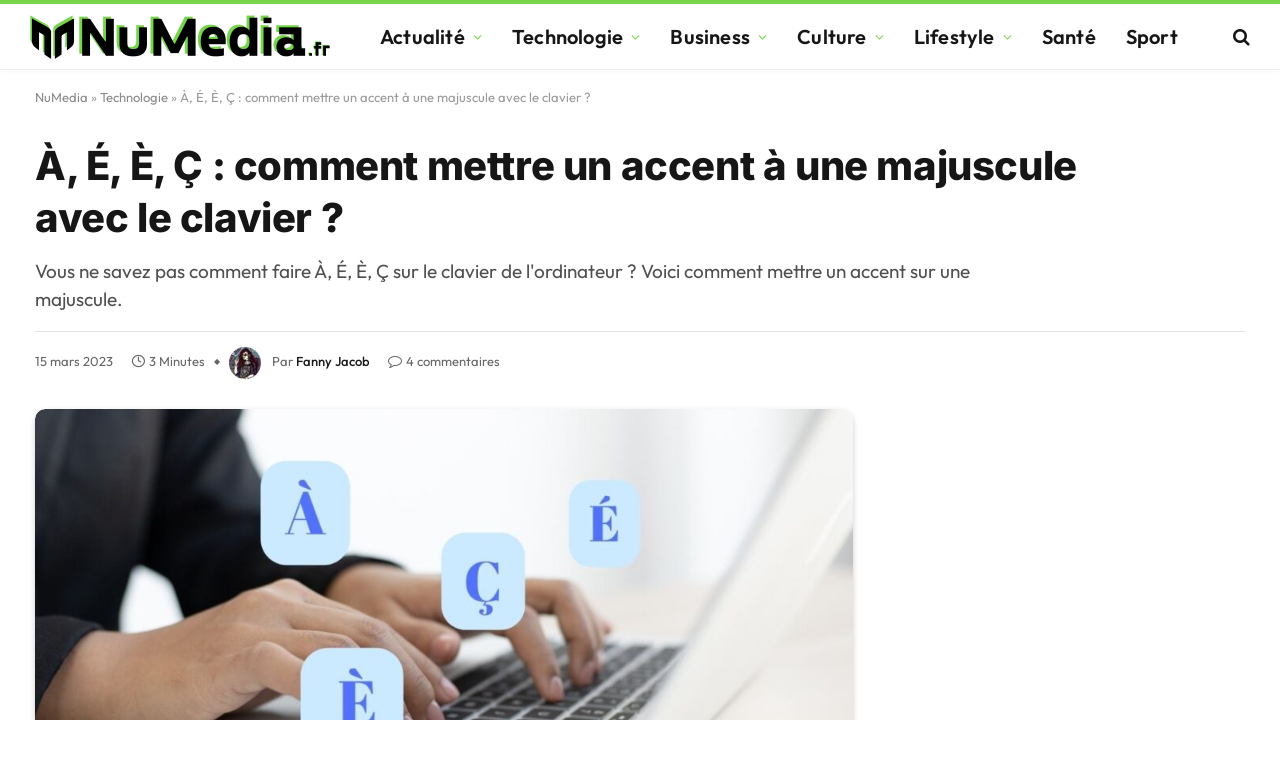

--- FILE ---
content_type: text/html; charset=UTF-8
request_url: https://www.numedia.fr/accent-majuscule-clavier-318972023.html
body_size: 103612
content:

<!DOCTYPE html>
<html lang="fr-FR" class="s-light site-s-light">

<head><meta charset="UTF-8" /><script>if(navigator.userAgent.match(/MSIE|Internet Explorer/i)||navigator.userAgent.match(/Trident\/7\..*?rv:11/i)){var href=document.location.href;if(!href.match(/[?&]nowprocket/)){if(href.indexOf("?")==-1){if(href.indexOf("#")==-1){document.location.href=href+"?nowprocket=1"}else{document.location.href=href.replace("#","?nowprocket=1#")}}else{if(href.indexOf("#")==-1){document.location.href=href+"&nowprocket=1"}else{document.location.href=href.replace("#","&nowprocket=1#")}}}}</script><script>(()=>{class RocketLazyLoadScripts{constructor(){this.v="2.0.4",this.userEvents=["keydown","keyup","mousedown","mouseup","mousemove","mouseover","mouseout","touchmove","touchstart","touchend","touchcancel","wheel","click","dblclick","input"],this.attributeEvents=["onblur","onclick","oncontextmenu","ondblclick","onfocus","onmousedown","onmouseenter","onmouseleave","onmousemove","onmouseout","onmouseover","onmouseup","onmousewheel","onscroll","onsubmit"]}async t(){this.i(),this.o(),/iP(ad|hone)/.test(navigator.userAgent)&&this.h(),this.u(),this.l(this),this.m(),this.k(this),this.p(this),this._(),await Promise.all([this.R(),this.L()]),this.lastBreath=Date.now(),this.S(this),this.P(),this.D(),this.O(),this.M(),await this.C(this.delayedScripts.normal),await this.C(this.delayedScripts.defer),await this.C(this.delayedScripts.async),await this.T(),await this.F(),await this.j(),await this.A(),window.dispatchEvent(new Event("rocket-allScriptsLoaded")),this.everythingLoaded=!0,this.lastTouchEnd&&await new Promise(t=>setTimeout(t,500-Date.now()+this.lastTouchEnd)),this.I(),this.H(),this.U(),this.W()}i(){this.CSPIssue=sessionStorage.getItem("rocketCSPIssue"),document.addEventListener("securitypolicyviolation",t=>{this.CSPIssue||"script-src-elem"!==t.violatedDirective||"data"!==t.blockedURI||(this.CSPIssue=!0,sessionStorage.setItem("rocketCSPIssue",!0))},{isRocket:!0})}o(){window.addEventListener("pageshow",t=>{this.persisted=t.persisted,this.realWindowLoadedFired=!0},{isRocket:!0}),window.addEventListener("pagehide",()=>{this.onFirstUserAction=null},{isRocket:!0})}h(){let t;function e(e){t=e}window.addEventListener("touchstart",e,{isRocket:!0}),window.addEventListener("touchend",function i(o){o.changedTouches[0]&&t.changedTouches[0]&&Math.abs(o.changedTouches[0].pageX-t.changedTouches[0].pageX)<10&&Math.abs(o.changedTouches[0].pageY-t.changedTouches[0].pageY)<10&&o.timeStamp-t.timeStamp<200&&(window.removeEventListener("touchstart",e,{isRocket:!0}),window.removeEventListener("touchend",i,{isRocket:!0}),"INPUT"===o.target.tagName&&"text"===o.target.type||(o.target.dispatchEvent(new TouchEvent("touchend",{target:o.target,bubbles:!0})),o.target.dispatchEvent(new MouseEvent("mouseover",{target:o.target,bubbles:!0})),o.target.dispatchEvent(new PointerEvent("click",{target:o.target,bubbles:!0,cancelable:!0,detail:1,clientX:o.changedTouches[0].clientX,clientY:o.changedTouches[0].clientY})),event.preventDefault()))},{isRocket:!0})}q(t){this.userActionTriggered||("mousemove"!==t.type||this.firstMousemoveIgnored?"keyup"===t.type||"mouseover"===t.type||"mouseout"===t.type||(this.userActionTriggered=!0,this.onFirstUserAction&&this.onFirstUserAction()):this.firstMousemoveIgnored=!0),"click"===t.type&&t.preventDefault(),t.stopPropagation(),t.stopImmediatePropagation(),"touchstart"===this.lastEvent&&"touchend"===t.type&&(this.lastTouchEnd=Date.now()),"click"===t.type&&(this.lastTouchEnd=0),this.lastEvent=t.type,t.composedPath&&t.composedPath()[0].getRootNode()instanceof ShadowRoot&&(t.rocketTarget=t.composedPath()[0]),this.savedUserEvents.push(t)}u(){this.savedUserEvents=[],this.userEventHandler=this.q.bind(this),this.userEvents.forEach(t=>window.addEventListener(t,this.userEventHandler,{passive:!1,isRocket:!0})),document.addEventListener("visibilitychange",this.userEventHandler,{isRocket:!0})}U(){this.userEvents.forEach(t=>window.removeEventListener(t,this.userEventHandler,{passive:!1,isRocket:!0})),document.removeEventListener("visibilitychange",this.userEventHandler,{isRocket:!0}),this.savedUserEvents.forEach(t=>{(t.rocketTarget||t.target).dispatchEvent(new window[t.constructor.name](t.type,t))})}m(){const t="return false",e=Array.from(this.attributeEvents,t=>"data-rocket-"+t),i="["+this.attributeEvents.join("],[")+"]",o="[data-rocket-"+this.attributeEvents.join("],[data-rocket-")+"]",s=(e,i,o)=>{o&&o!==t&&(e.setAttribute("data-rocket-"+i,o),e["rocket"+i]=new Function("event",o),e.setAttribute(i,t))};new MutationObserver(t=>{for(const n of t)"attributes"===n.type&&(n.attributeName.startsWith("data-rocket-")||this.everythingLoaded?n.attributeName.startsWith("data-rocket-")&&this.everythingLoaded&&this.N(n.target,n.attributeName.substring(12)):s(n.target,n.attributeName,n.target.getAttribute(n.attributeName))),"childList"===n.type&&n.addedNodes.forEach(t=>{if(t.nodeType===Node.ELEMENT_NODE)if(this.everythingLoaded)for(const i of[t,...t.querySelectorAll(o)])for(const t of i.getAttributeNames())e.includes(t)&&this.N(i,t.substring(12));else for(const e of[t,...t.querySelectorAll(i)])for(const t of e.getAttributeNames())this.attributeEvents.includes(t)&&s(e,t,e.getAttribute(t))})}).observe(document,{subtree:!0,childList:!0,attributeFilter:[...this.attributeEvents,...e]})}I(){this.attributeEvents.forEach(t=>{document.querySelectorAll("[data-rocket-"+t+"]").forEach(e=>{this.N(e,t)})})}N(t,e){const i=t.getAttribute("data-rocket-"+e);i&&(t.setAttribute(e,i),t.removeAttribute("data-rocket-"+e))}k(t){Object.defineProperty(HTMLElement.prototype,"onclick",{get(){return this.rocketonclick||null},set(e){this.rocketonclick=e,this.setAttribute(t.everythingLoaded?"onclick":"data-rocket-onclick","this.rocketonclick(event)")}})}S(t){function e(e,i){let o=e[i];e[i]=null,Object.defineProperty(e,i,{get:()=>o,set(s){t.everythingLoaded?o=s:e["rocket"+i]=o=s}})}e(document,"onreadystatechange"),e(window,"onload"),e(window,"onpageshow");try{Object.defineProperty(document,"readyState",{get:()=>t.rocketReadyState,set(e){t.rocketReadyState=e},configurable:!0}),document.readyState="loading"}catch(t){console.log("WPRocket DJE readyState conflict, bypassing")}}l(t){this.originalAddEventListener=EventTarget.prototype.addEventListener,this.originalRemoveEventListener=EventTarget.prototype.removeEventListener,this.savedEventListeners=[],EventTarget.prototype.addEventListener=function(e,i,o){o&&o.isRocket||!t.B(e,this)&&!t.userEvents.includes(e)||t.B(e,this)&&!t.userActionTriggered||e.startsWith("rocket-")||t.everythingLoaded?t.originalAddEventListener.call(this,e,i,o):(t.savedEventListeners.push({target:this,remove:!1,type:e,func:i,options:o}),"mouseenter"!==e&&"mouseleave"!==e||t.originalAddEventListener.call(this,e,t.savedUserEvents.push,o))},EventTarget.prototype.removeEventListener=function(e,i,o){o&&o.isRocket||!t.B(e,this)&&!t.userEvents.includes(e)||t.B(e,this)&&!t.userActionTriggered||e.startsWith("rocket-")||t.everythingLoaded?t.originalRemoveEventListener.call(this,e,i,o):t.savedEventListeners.push({target:this,remove:!0,type:e,func:i,options:o})}}J(t,e){this.savedEventListeners=this.savedEventListeners.filter(i=>{let o=i.type,s=i.target||window;return e!==o||t!==s||(this.B(o,s)&&(i.type="rocket-"+o),this.$(i),!1)})}H(){EventTarget.prototype.addEventListener=this.originalAddEventListener,EventTarget.prototype.removeEventListener=this.originalRemoveEventListener,this.savedEventListeners.forEach(t=>this.$(t))}$(t){t.remove?this.originalRemoveEventListener.call(t.target,t.type,t.func,t.options):this.originalAddEventListener.call(t.target,t.type,t.func,t.options)}p(t){let e;function i(e){return t.everythingLoaded?e:e.split(" ").map(t=>"load"===t||t.startsWith("load.")?"rocket-jquery-load":t).join(" ")}function o(o){function s(e){const s=o.fn[e];o.fn[e]=o.fn.init.prototype[e]=function(){return this[0]===window&&t.userActionTriggered&&("string"==typeof arguments[0]||arguments[0]instanceof String?arguments[0]=i(arguments[0]):"object"==typeof arguments[0]&&Object.keys(arguments[0]).forEach(t=>{const e=arguments[0][t];delete arguments[0][t],arguments[0][i(t)]=e})),s.apply(this,arguments),this}}if(o&&o.fn&&!t.allJQueries.includes(o)){const e={DOMContentLoaded:[],"rocket-DOMContentLoaded":[]};for(const t in e)document.addEventListener(t,()=>{e[t].forEach(t=>t())},{isRocket:!0});o.fn.ready=o.fn.init.prototype.ready=function(i){function s(){parseInt(o.fn.jquery)>2?setTimeout(()=>i.bind(document)(o)):i.bind(document)(o)}return"function"==typeof i&&(t.realDomReadyFired?!t.userActionTriggered||t.fauxDomReadyFired?s():e["rocket-DOMContentLoaded"].push(s):e.DOMContentLoaded.push(s)),o([])},s("on"),s("one"),s("off"),t.allJQueries.push(o)}e=o}t.allJQueries=[],o(window.jQuery),Object.defineProperty(window,"jQuery",{get:()=>e,set(t){o(t)}})}P(){const t=new Map;document.write=document.writeln=function(e){const i=document.currentScript,o=document.createRange(),s=i.parentElement;let n=t.get(i);void 0===n&&(n=i.nextSibling,t.set(i,n));const c=document.createDocumentFragment();o.setStart(c,0),c.appendChild(o.createContextualFragment(e)),s.insertBefore(c,n)}}async R(){return new Promise(t=>{this.userActionTriggered?t():this.onFirstUserAction=t})}async L(){return new Promise(t=>{document.addEventListener("DOMContentLoaded",()=>{this.realDomReadyFired=!0,t()},{isRocket:!0})})}async j(){return this.realWindowLoadedFired?Promise.resolve():new Promise(t=>{window.addEventListener("load",t,{isRocket:!0})})}M(){this.pendingScripts=[];this.scriptsMutationObserver=new MutationObserver(t=>{for(const e of t)e.addedNodes.forEach(t=>{"SCRIPT"!==t.tagName||t.noModule||t.isWPRocket||this.pendingScripts.push({script:t,promise:new Promise(e=>{const i=()=>{const i=this.pendingScripts.findIndex(e=>e.script===t);i>=0&&this.pendingScripts.splice(i,1),e()};t.addEventListener("load",i,{isRocket:!0}),t.addEventListener("error",i,{isRocket:!0}),setTimeout(i,1e3)})})})}),this.scriptsMutationObserver.observe(document,{childList:!0,subtree:!0})}async F(){await this.X(),this.pendingScripts.length?(await this.pendingScripts[0].promise,await this.F()):this.scriptsMutationObserver.disconnect()}D(){this.delayedScripts={normal:[],async:[],defer:[]},document.querySelectorAll("script[type$=rocketlazyloadscript]").forEach(t=>{t.hasAttribute("data-rocket-src")?t.hasAttribute("async")&&!1!==t.async?this.delayedScripts.async.push(t):t.hasAttribute("defer")&&!1!==t.defer||"module"===t.getAttribute("data-rocket-type")?this.delayedScripts.defer.push(t):this.delayedScripts.normal.push(t):this.delayedScripts.normal.push(t)})}async _(){await this.L();let t=[];document.querySelectorAll("script[type$=rocketlazyloadscript][data-rocket-src]").forEach(e=>{let i=e.getAttribute("data-rocket-src");if(i&&!i.startsWith("data:")){i.startsWith("//")&&(i=location.protocol+i);try{const o=new URL(i).origin;o!==location.origin&&t.push({src:o,crossOrigin:e.crossOrigin||"module"===e.getAttribute("data-rocket-type")})}catch(t){}}}),t=[...new Map(t.map(t=>[JSON.stringify(t),t])).values()],this.Y(t,"preconnect")}async G(t){if(await this.K(),!0!==t.noModule||!("noModule"in HTMLScriptElement.prototype))return new Promise(e=>{let i;function o(){(i||t).setAttribute("data-rocket-status","executed"),e()}try{if(navigator.userAgent.includes("Firefox/")||""===navigator.vendor||this.CSPIssue)i=document.createElement("script"),[...t.attributes].forEach(t=>{let e=t.nodeName;"type"!==e&&("data-rocket-type"===e&&(e="type"),"data-rocket-src"===e&&(e="src"),i.setAttribute(e,t.nodeValue))}),t.text&&(i.text=t.text),t.nonce&&(i.nonce=t.nonce),i.hasAttribute("src")?(i.addEventListener("load",o,{isRocket:!0}),i.addEventListener("error",()=>{i.setAttribute("data-rocket-status","failed-network"),e()},{isRocket:!0}),setTimeout(()=>{i.isConnected||e()},1)):(i.text=t.text,o()),i.isWPRocket=!0,t.parentNode.replaceChild(i,t);else{const i=t.getAttribute("data-rocket-type"),s=t.getAttribute("data-rocket-src");i?(t.type=i,t.removeAttribute("data-rocket-type")):t.removeAttribute("type"),t.addEventListener("load",o,{isRocket:!0}),t.addEventListener("error",i=>{this.CSPIssue&&i.target.src.startsWith("data:")?(console.log("WPRocket: CSP fallback activated"),t.removeAttribute("src"),this.G(t).then(e)):(t.setAttribute("data-rocket-status","failed-network"),e())},{isRocket:!0}),s?(t.fetchPriority="high",t.removeAttribute("data-rocket-src"),t.src=s):t.src="data:text/javascript;base64,"+window.btoa(unescape(encodeURIComponent(t.text)))}}catch(i){t.setAttribute("data-rocket-status","failed-transform"),e()}});t.setAttribute("data-rocket-status","skipped")}async C(t){const e=t.shift();return e?(e.isConnected&&await this.G(e),this.C(t)):Promise.resolve()}O(){this.Y([...this.delayedScripts.normal,...this.delayedScripts.defer,...this.delayedScripts.async],"preload")}Y(t,e){this.trash=this.trash||[];let i=!0;var o=document.createDocumentFragment();t.forEach(t=>{const s=t.getAttribute&&t.getAttribute("data-rocket-src")||t.src;if(s&&!s.startsWith("data:")){const n=document.createElement("link");n.href=s,n.rel=e,"preconnect"!==e&&(n.as="script",n.fetchPriority=i?"high":"low"),t.getAttribute&&"module"===t.getAttribute("data-rocket-type")&&(n.crossOrigin=!0),t.crossOrigin&&(n.crossOrigin=t.crossOrigin),t.integrity&&(n.integrity=t.integrity),t.nonce&&(n.nonce=t.nonce),o.appendChild(n),this.trash.push(n),i=!1}}),document.head.appendChild(o)}W(){this.trash.forEach(t=>t.remove())}async T(){try{document.readyState="interactive"}catch(t){}this.fauxDomReadyFired=!0;try{await this.K(),this.J(document,"readystatechange"),document.dispatchEvent(new Event("rocket-readystatechange")),await this.K(),document.rocketonreadystatechange&&document.rocketonreadystatechange(),await this.K(),this.J(document,"DOMContentLoaded"),document.dispatchEvent(new Event("rocket-DOMContentLoaded")),await this.K(),this.J(window,"DOMContentLoaded"),window.dispatchEvent(new Event("rocket-DOMContentLoaded"))}catch(t){console.error(t)}}async A(){try{document.readyState="complete"}catch(t){}try{await this.K(),this.J(document,"readystatechange"),document.dispatchEvent(new Event("rocket-readystatechange")),await this.K(),document.rocketonreadystatechange&&document.rocketonreadystatechange(),await this.K(),this.J(window,"load"),window.dispatchEvent(new Event("rocket-load")),await this.K(),window.rocketonload&&window.rocketonload(),await this.K(),this.allJQueries.forEach(t=>t(window).trigger("rocket-jquery-load")),await this.K(),this.J(window,"pageshow");const t=new Event("rocket-pageshow");t.persisted=this.persisted,window.dispatchEvent(t),await this.K(),window.rocketonpageshow&&window.rocketonpageshow({persisted:this.persisted})}catch(t){console.error(t)}}async K(){Date.now()-this.lastBreath>45&&(await this.X(),this.lastBreath=Date.now())}async X(){return document.hidden?new Promise(t=>setTimeout(t)):new Promise(t=>requestAnimationFrame(t))}B(t,e){return e===document&&"readystatechange"===t||(e===document&&"DOMContentLoaded"===t||(e===window&&"DOMContentLoaded"===t||(e===window&&"load"===t||e===window&&"pageshow"===t)))}static run(){(new RocketLazyLoadScripts).t()}}RocketLazyLoadScripts.run()})();</script>

	
	<meta name="viewport" content="width=device-width, initial-scale=1" />
	<meta name='robots' content='index, follow, max-image-preview:large, max-snippet:-1, max-video-preview:-1' />

	<!-- This site is optimized with the Yoast SEO plugin v26.8 - https://yoast.com/product/yoast-seo-wordpress/ -->
	<title>À, É, È, Ç : comment mettre un accent à une majuscule avec le clavier ?</title>
<link data-rocket-prefetch href="https://notifpush.com" rel="dns-prefetch">
<link data-rocket-prefetch href="https://www.googletagmanager.com" rel="dns-prefetch">
<link crossorigin data-rocket-preload as="font" href="https://www.numedia.fr/wp-content/cache/fonts/1/google-fonts/fonts/s/inter/v18/UcC73FwrK3iLTeHuS_nVMrMxCp50SjIa1ZL7.woff2" rel="preload">
<link crossorigin data-rocket-preload as="font" href="https://www.numedia.fr/wp-content/cache/fonts/1/google-fonts/fonts/s/outfit/v11/QGYvz_MVcBeNP4NJtEtq.woff2" rel="preload">
<style id="wpr-usedcss">img:is([sizes=auto i],[sizes^="auto," i]){contain-intrinsic-size:3000px 1500px}.wp-block-button__link{box-sizing:border-box;cursor:pointer;display:inline-block;text-align:center;word-break:break-word}:where(.wp-block-button__link){border-radius:9999px;box-shadow:none;padding:calc(.667em + 2px) calc(1.333em + 2px);text-decoration:none}.wp-block-buttons>.wp-block-button.has-custom-font-size .wp-block-button__link{font-size:inherit}:root :where(.wp-block-button .wp-block-button__link.is-style-outline),:root :where(.wp-block-button.is-style-outline>.wp-block-button__link){border:2px solid;padding:.667em 1.333em}:root :where(.wp-block-button .wp-block-button__link.is-style-outline:not(.has-text-color)),:root :where(.wp-block-button.is-style-outline>.wp-block-button__link:not(.has-text-color)){color:currentColor}:root :where(.wp-block-button .wp-block-button__link.is-style-outline:not(.has-background)),:root :where(.wp-block-button.is-style-outline>.wp-block-button__link:not(.has-background)){background-color:initial;background-image:none}.wp-block-buttons>.wp-block-button{display:inline-block;margin:0}.wp-block-buttons.is-content-justification-center{justify-content:center}.wp-block-buttons.has-custom-font-size .wp-block-button__link{font-size:inherit}:where(.wp-block-calendar table:not(.has-background) th){background:#ddd}:where(.wp-block-columns){margin-bottom:1.75em}:where(.wp-block-columns.has-background){padding:1.25em 2.375em}:where(.wp-block-post-comments input[type=submit]){border:none}:where(.wp-block-cover-image:not(.has-text-color)),:where(.wp-block-cover:not(.has-text-color)){color:#fff}:where(.wp-block-cover-image.is-light:not(.has-text-color)),:where(.wp-block-cover.is-light:not(.has-text-color)){color:#000}:root :where(.wp-block-cover h1:not(.has-text-color)),:root :where(.wp-block-cover h2:not(.has-text-color)),:root :where(.wp-block-cover h3:not(.has-text-color)),:root :where(.wp-block-cover h4:not(.has-text-color)),:root :where(.wp-block-cover h5:not(.has-text-color)),:root :where(.wp-block-cover h6:not(.has-text-color)),:root :where(.wp-block-cover p:not(.has-text-color)){color:inherit}:where(.wp-block-file){margin-bottom:1.5em}:where(.wp-block-file__button){border-radius:2em;display:inline-block;padding:.5em 1em}:where(.wp-block-file__button):is(a):active,:where(.wp-block-file__button):is(a):focus,:where(.wp-block-file__button):is(a):hover,:where(.wp-block-file__button):is(a):visited{box-shadow:none;color:#fff;opacity:.85;text-decoration:none}.wp-block-group{box-sizing:border-box}:where(.wp-block-group.wp-block-group-is-layout-constrained){position:relative}h1.has-background,h2.has-background,h4.has-background,h5.has-background{padding:1.25em 2.375em}.wp-block-image a{display:inline-block}.wp-block-image img{box-sizing:border-box;height:auto;max-width:100%;vertical-align:bottom}.wp-block-image :where(figcaption){margin-bottom:1em;margin-top:.5em}:root :where(.wp-block-image.is-style-rounded img,.wp-block-image .is-style-rounded img){border-radius:9999px}.wp-block-image figure{margin:0}:where(.wp-block-latest-comments:not([style*=line-height] .wp-block-latest-comments__comment)){line-height:1.1}:where(.wp-block-latest-comments:not([style*=line-height] .wp-block-latest-comments__comment-excerpt p)){line-height:1.8}:root :where(.wp-block-latest-posts.is-grid){padding:0}:root :where(.wp-block-latest-posts.wp-block-latest-posts__list){padding-left:0}ol,ul{box-sizing:border-box}:root :where(.wp-block-list.has-background){padding:1.25em 2.375em}:where(.wp-block-navigation.has-background .wp-block-navigation-item a:not(.wp-element-button)),:where(.wp-block-navigation.has-background .wp-block-navigation-submenu a:not(.wp-element-button)){padding:.5em 1em}:where(.wp-block-navigation .wp-block-navigation__submenu-container .wp-block-navigation-item a:not(.wp-element-button)),:where(.wp-block-navigation .wp-block-navigation__submenu-container .wp-block-navigation-submenu a:not(.wp-element-button)),:where(.wp-block-navigation .wp-block-navigation__submenu-container .wp-block-navigation-submenu button.wp-block-navigation-item__content),:where(.wp-block-navigation .wp-block-navigation__submenu-container .wp-block-pages-list__item button.wp-block-navigation-item__content){padding:.5em 1em}:root :where(p.has-background){padding:1.25em 2.375em}:where(p.has-text-color:not(.has-link-color)) a{color:inherit}:where(.wp-block-post-comments-form) input:not([type=submit]),:where(.wp-block-post-comments-form) textarea{border:1px solid #949494;font-family:inherit;font-size:1em}:where(.wp-block-post-comments-form) input:where(:not([type=submit]):not([type=checkbox])),:where(.wp-block-post-comments-form) textarea{padding:calc(.667em + 2px)}:where(.wp-block-post-excerpt){box-sizing:border-box;margin-bottom:var(--wp--style--block-gap);margin-top:var(--wp--style--block-gap)}:where(.wp-block-preformatted.has-background){padding:1.25em 2.375em}.wp-block-quote{box-sizing:border-box}.wp-block-quote{overflow-wrap:break-word}:where(.wp-block-search__button){border:1px solid #ccc;padding:6px 10px}:where(.wp-block-search__input){font-family:inherit;font-size:inherit;font-style:inherit;font-weight:inherit;letter-spacing:inherit;line-height:inherit;text-transform:inherit}:where(.wp-block-search__button-inside .wp-block-search__inside-wrapper){border:1px solid #949494;box-sizing:border-box;padding:4px}:where(.wp-block-search__button-inside .wp-block-search__inside-wrapper) .wp-block-search__input{border:none;border-radius:0;padding:0 4px}:where(.wp-block-search__button-inside .wp-block-search__inside-wrapper) .wp-block-search__input:focus{outline:0}:where(.wp-block-search__button-inside .wp-block-search__inside-wrapper) :where(.wp-block-search__button){padding:4px 8px}:root :where(.wp-block-separator.is-style-dots){height:auto;line-height:1;text-align:center}:root :where(.wp-block-separator.is-style-dots):before{color:currentColor;content:"···";font-family:serif;font-size:1.5em;letter-spacing:2em;padding-left:2em}:root :where(.wp-block-site-logo.is-style-rounded){border-radius:9999px}:where(.wp-block-social-links:not(.is-style-logos-only)) .wp-social-link{background-color:#f0f0f0;color:#444}:where(.wp-block-social-links:not(.is-style-logos-only)) .wp-social-link-amazon{background-color:#f90;color:#fff}:where(.wp-block-social-links:not(.is-style-logos-only)) .wp-social-link-bandcamp{background-color:#1ea0c3;color:#fff}:where(.wp-block-social-links:not(.is-style-logos-only)) .wp-social-link-behance{background-color:#0757fe;color:#fff}:where(.wp-block-social-links:not(.is-style-logos-only)) .wp-social-link-bluesky{background-color:#0a7aff;color:#fff}:where(.wp-block-social-links:not(.is-style-logos-only)) .wp-social-link-codepen{background-color:#1e1f26;color:#fff}:where(.wp-block-social-links:not(.is-style-logos-only)) .wp-social-link-deviantart{background-color:#02e49b;color:#fff}:where(.wp-block-social-links:not(.is-style-logos-only)) .wp-social-link-dribbble{background-color:#e94c89;color:#fff}:where(.wp-block-social-links:not(.is-style-logos-only)) .wp-social-link-dropbox{background-color:#4280ff;color:#fff}:where(.wp-block-social-links:not(.is-style-logos-only)) .wp-social-link-etsy{background-color:#f45800;color:#fff}:where(.wp-block-social-links:not(.is-style-logos-only)) .wp-social-link-facebook{background-color:#0866ff;color:#fff}:where(.wp-block-social-links:not(.is-style-logos-only)) .wp-social-link-fivehundredpx{background-color:#000;color:#fff}:where(.wp-block-social-links:not(.is-style-logos-only)) .wp-social-link-flickr{background-color:#0461dd;color:#fff}:where(.wp-block-social-links:not(.is-style-logos-only)) .wp-social-link-foursquare{background-color:#e65678;color:#fff}:where(.wp-block-social-links:not(.is-style-logos-only)) .wp-social-link-github{background-color:#24292d;color:#fff}:where(.wp-block-social-links:not(.is-style-logos-only)) .wp-social-link-goodreads{background-color:#eceadd;color:#382110}:where(.wp-block-social-links:not(.is-style-logos-only)) .wp-social-link-google{background-color:#ea4434;color:#fff}:where(.wp-block-social-links:not(.is-style-logos-only)) .wp-social-link-gravatar{background-color:#1d4fc4;color:#fff}:where(.wp-block-social-links:not(.is-style-logos-only)) .wp-social-link-instagram{background-color:#f00075;color:#fff}:where(.wp-block-social-links:not(.is-style-logos-only)) .wp-social-link-lastfm{background-color:#e21b24;color:#fff}:where(.wp-block-social-links:not(.is-style-logos-only)) .wp-social-link-linkedin{background-color:#0d66c2;color:#fff}:where(.wp-block-social-links:not(.is-style-logos-only)) .wp-social-link-mastodon{background-color:#3288d4;color:#fff}:where(.wp-block-social-links:not(.is-style-logos-only)) .wp-social-link-medium{background-color:#000;color:#fff}:where(.wp-block-social-links:not(.is-style-logos-only)) .wp-social-link-meetup{background-color:#f6405f;color:#fff}:where(.wp-block-social-links:not(.is-style-logos-only)) .wp-social-link-patreon{background-color:#000;color:#fff}:where(.wp-block-social-links:not(.is-style-logos-only)) .wp-social-link-pinterest{background-color:#e60122;color:#fff}:where(.wp-block-social-links:not(.is-style-logos-only)) .wp-social-link-pocket{background-color:#ef4155;color:#fff}:where(.wp-block-social-links:not(.is-style-logos-only)) .wp-social-link-reddit{background-color:#ff4500;color:#fff}:where(.wp-block-social-links:not(.is-style-logos-only)) .wp-social-link-skype{background-color:#0478d7;color:#fff}:where(.wp-block-social-links:not(.is-style-logos-only)) .wp-social-link-snapchat{background-color:#fefc00;color:#fff;stroke:#000}:where(.wp-block-social-links:not(.is-style-logos-only)) .wp-social-link-soundcloud{background-color:#ff5600;color:#fff}:where(.wp-block-social-links:not(.is-style-logos-only)) .wp-social-link-spotify{background-color:#1bd760;color:#fff}:where(.wp-block-social-links:not(.is-style-logos-only)) .wp-social-link-telegram{background-color:#2aabee;color:#fff}:where(.wp-block-social-links:not(.is-style-logos-only)) .wp-social-link-threads{background-color:#000;color:#fff}:where(.wp-block-social-links:not(.is-style-logos-only)) .wp-social-link-tiktok{background-color:#000;color:#fff}:where(.wp-block-social-links:not(.is-style-logos-only)) .wp-social-link-tumblr{background-color:#011835;color:#fff}:where(.wp-block-social-links:not(.is-style-logos-only)) .wp-social-link-twitch{background-color:#6440a4;color:#fff}:where(.wp-block-social-links:not(.is-style-logos-only)) .wp-social-link-twitter{background-color:#1da1f2;color:#fff}:where(.wp-block-social-links:not(.is-style-logos-only)) .wp-social-link-vimeo{background-color:#1eb7ea;color:#fff}:where(.wp-block-social-links:not(.is-style-logos-only)) .wp-social-link-vk{background-color:#4680c2;color:#fff}:where(.wp-block-social-links:not(.is-style-logos-only)) .wp-social-link-wordpress{background-color:#3499cd;color:#fff}:where(.wp-block-social-links:not(.is-style-logos-only)) .wp-social-link-whatsapp{background-color:#25d366;color:#fff}:where(.wp-block-social-links:not(.is-style-logos-only)) .wp-social-link-x{background-color:#000;color:#fff}:where(.wp-block-social-links:not(.is-style-logos-only)) .wp-social-link-yelp{background-color:#d32422;color:#fff}:where(.wp-block-social-links:not(.is-style-logos-only)) .wp-social-link-youtube{background-color:red;color:#fff}:where(.wp-block-social-links.is-style-logos-only) .wp-social-link{background:0 0}:where(.wp-block-social-links.is-style-logos-only) .wp-social-link svg{height:1.25em;width:1.25em}:where(.wp-block-social-links.is-style-logos-only) .wp-social-link-amazon{color:#f90}:where(.wp-block-social-links.is-style-logos-only) .wp-social-link-bandcamp{color:#1ea0c3}:where(.wp-block-social-links.is-style-logos-only) .wp-social-link-behance{color:#0757fe}:where(.wp-block-social-links.is-style-logos-only) .wp-social-link-bluesky{color:#0a7aff}:where(.wp-block-social-links.is-style-logos-only) .wp-social-link-codepen{color:#1e1f26}:where(.wp-block-social-links.is-style-logos-only) .wp-social-link-deviantart{color:#02e49b}:where(.wp-block-social-links.is-style-logos-only) .wp-social-link-dribbble{color:#e94c89}:where(.wp-block-social-links.is-style-logos-only) .wp-social-link-dropbox{color:#4280ff}:where(.wp-block-social-links.is-style-logos-only) .wp-social-link-etsy{color:#f45800}:where(.wp-block-social-links.is-style-logos-only) .wp-social-link-facebook{color:#0866ff}:where(.wp-block-social-links.is-style-logos-only) .wp-social-link-fivehundredpx{color:#000}:where(.wp-block-social-links.is-style-logos-only) .wp-social-link-flickr{color:#0461dd}:where(.wp-block-social-links.is-style-logos-only) .wp-social-link-foursquare{color:#e65678}:where(.wp-block-social-links.is-style-logos-only) .wp-social-link-github{color:#24292d}:where(.wp-block-social-links.is-style-logos-only) .wp-social-link-goodreads{color:#382110}:where(.wp-block-social-links.is-style-logos-only) .wp-social-link-google{color:#ea4434}:where(.wp-block-social-links.is-style-logos-only) .wp-social-link-gravatar{color:#1d4fc4}:where(.wp-block-social-links.is-style-logos-only) .wp-social-link-instagram{color:#f00075}:where(.wp-block-social-links.is-style-logos-only) .wp-social-link-lastfm{color:#e21b24}:where(.wp-block-social-links.is-style-logos-only) .wp-social-link-linkedin{color:#0d66c2}:where(.wp-block-social-links.is-style-logos-only) .wp-social-link-mastodon{color:#3288d4}:where(.wp-block-social-links.is-style-logos-only) .wp-social-link-medium{color:#000}:where(.wp-block-social-links.is-style-logos-only) .wp-social-link-meetup{color:#f6405f}:where(.wp-block-social-links.is-style-logos-only) .wp-social-link-patreon{color:#000}:where(.wp-block-social-links.is-style-logos-only) .wp-social-link-pinterest{color:#e60122}:where(.wp-block-social-links.is-style-logos-only) .wp-social-link-pocket{color:#ef4155}:where(.wp-block-social-links.is-style-logos-only) .wp-social-link-reddit{color:#ff4500}:where(.wp-block-social-links.is-style-logos-only) .wp-social-link-skype{color:#0478d7}:where(.wp-block-social-links.is-style-logos-only) .wp-social-link-snapchat{color:#fff;stroke:#000}:where(.wp-block-social-links.is-style-logos-only) .wp-social-link-soundcloud{color:#ff5600}:where(.wp-block-social-links.is-style-logos-only) .wp-social-link-spotify{color:#1bd760}:where(.wp-block-social-links.is-style-logos-only) .wp-social-link-telegram{color:#2aabee}:where(.wp-block-social-links.is-style-logos-only) .wp-social-link-threads{color:#000}:where(.wp-block-social-links.is-style-logos-only) .wp-social-link-tiktok{color:#000}:where(.wp-block-social-links.is-style-logos-only) .wp-social-link-tumblr{color:#011835}:where(.wp-block-social-links.is-style-logos-only) .wp-social-link-twitch{color:#6440a4}:where(.wp-block-social-links.is-style-logos-only) .wp-social-link-twitter{color:#1da1f2}:where(.wp-block-social-links.is-style-logos-only) .wp-social-link-vimeo{color:#1eb7ea}:where(.wp-block-social-links.is-style-logos-only) .wp-social-link-vk{color:#4680c2}:where(.wp-block-social-links.is-style-logos-only) .wp-social-link-whatsapp{color:#25d366}:where(.wp-block-social-links.is-style-logos-only) .wp-social-link-wordpress{color:#3499cd}:where(.wp-block-social-links.is-style-logos-only) .wp-social-link-x{color:#000}:where(.wp-block-social-links.is-style-logos-only) .wp-social-link-yelp{color:#d32422}:where(.wp-block-social-links.is-style-logos-only) .wp-social-link-youtube{color:red}:root :where(.wp-block-social-links .wp-social-link a){padding:.25em}:root :where(.wp-block-social-links.is-style-logos-only .wp-social-link a){padding:0}:root :where(.wp-block-social-links.is-style-pill-shape .wp-social-link a){padding-left:.66667em;padding-right:.66667em}:root :where(.wp-block-tag-cloud.is-style-outline){display:flex;flex-wrap:wrap;gap:1ch}:root :where(.wp-block-tag-cloud.is-style-outline a){border:1px solid;font-size:unset!important;margin-right:0;padding:1ch 2ch;text-decoration:none!important}:root :where(.wp-block-table-of-contents){box-sizing:border-box}:where(.wp-block-term-description){box-sizing:border-box;margin-bottom:var(--wp--style--block-gap);margin-top:var(--wp--style--block-gap)}:where(pre.wp-block-verse){font-family:inherit}.entry-content{counter-reset:footnotes}.wp-element-button{cursor:pointer}:root{--wp--preset--font-size--normal:16px;--wp--preset--font-size--huge:42px}:root .has-very-light-gray-background-color{background-color:#eee}.has-text-align-center{text-align:center}html :where(.has-border-color){border-style:solid}html :where([style*=border-top-color]){border-top-style:solid}html :where([style*=border-right-color]){border-right-style:solid}html :where([style*=border-bottom-color]){border-bottom-style:solid}html :where([style*=border-left-color]){border-left-style:solid}html :where([style*=border-width]){border-style:solid}html :where([style*=border-top-width]){border-top-style:solid}html :where([style*=border-right-width]){border-right-style:solid}html :where([style*=border-bottom-width]){border-bottom-style:solid}html :where([style*=border-left-width]){border-left-style:solid}html :where(img[class*=wp-image-]){height:auto;max-width:100%}:where(figure){margin:0 0 1em}html :where(.is-position-sticky){--wp-admin--admin-bar--position-offset:var(--wp-admin--admin-bar--height,0px)}@media screen and (max-width:600px){html :where(.is-position-sticky){--wp-admin--admin-bar--position-offset:0px}}.wp-block-button__link{color:#fff;background-color:#32373c;border-radius:9999px;box-shadow:none;text-decoration:none;padding:calc(.667em + 2px) calc(1.333em + 2px);font-size:1.125em}:root{--wp--preset--aspect-ratio--square:1;--wp--preset--aspect-ratio--4-3:4/3;--wp--preset--aspect-ratio--3-4:3/4;--wp--preset--aspect-ratio--3-2:3/2;--wp--preset--aspect-ratio--2-3:2/3;--wp--preset--aspect-ratio--16-9:16/9;--wp--preset--aspect-ratio--9-16:9/16;--wp--preset--color--black:#000000;--wp--preset--color--cyan-bluish-gray:#abb8c3;--wp--preset--color--white:#ffffff;--wp--preset--color--pale-pink:#f78da7;--wp--preset--color--vivid-red:#cf2e2e;--wp--preset--color--luminous-vivid-orange:#ff6900;--wp--preset--color--luminous-vivid-amber:#fcb900;--wp--preset--color--light-green-cyan:#7bdcb5;--wp--preset--color--vivid-green-cyan:#00d084;--wp--preset--color--pale-cyan-blue:#8ed1fc;--wp--preset--color--vivid-cyan-blue:#0693e3;--wp--preset--color--vivid-purple:#9b51e0;--wp--preset--gradient--vivid-cyan-blue-to-vivid-purple:linear-gradient(135deg,rgba(6, 147, 227, 1) 0%,rgb(155, 81, 224) 100%);--wp--preset--gradient--light-green-cyan-to-vivid-green-cyan:linear-gradient(135deg,rgb(122, 220, 180) 0%,rgb(0, 208, 130) 100%);--wp--preset--gradient--luminous-vivid-amber-to-luminous-vivid-orange:linear-gradient(135deg,rgba(252, 185, 0, 1) 0%,rgba(255, 105, 0, 1) 100%);--wp--preset--gradient--luminous-vivid-orange-to-vivid-red:linear-gradient(135deg,rgba(255, 105, 0, 1) 0%,rgb(207, 46, 46) 100%);--wp--preset--gradient--very-light-gray-to-cyan-bluish-gray:linear-gradient(135deg,rgb(238, 238, 238) 0%,rgb(169, 184, 195) 100%);--wp--preset--gradient--cool-to-warm-spectrum:linear-gradient(135deg,rgb(74, 234, 220) 0%,rgb(151, 120, 209) 20%,rgb(207, 42, 186) 40%,rgb(238, 44, 130) 60%,rgb(251, 105, 98) 80%,rgb(254, 248, 76) 100%);--wp--preset--gradient--blush-light-purple:linear-gradient(135deg,rgb(255, 206, 236) 0%,rgb(152, 150, 240) 100%);--wp--preset--gradient--blush-bordeaux:linear-gradient(135deg,rgb(254, 205, 165) 0%,rgb(254, 45, 45) 50%,rgb(107, 0, 62) 100%);--wp--preset--gradient--luminous-dusk:linear-gradient(135deg,rgb(255, 203, 112) 0%,rgb(199, 81, 192) 50%,rgb(65, 88, 208) 100%);--wp--preset--gradient--pale-ocean:linear-gradient(135deg,rgb(255, 245, 203) 0%,rgb(182, 227, 212) 50%,rgb(51, 167, 181) 100%);--wp--preset--gradient--electric-grass:linear-gradient(135deg,rgb(202, 248, 128) 0%,rgb(113, 206, 126) 100%);--wp--preset--gradient--midnight:linear-gradient(135deg,rgb(2, 3, 129) 0%,rgb(40, 116, 252) 100%);--wp--preset--font-size--small:13px;--wp--preset--font-size--medium:20px;--wp--preset--font-size--large:36px;--wp--preset--font-size--x-large:42px;--wp--preset--spacing--20:0.44rem;--wp--preset--spacing--30:0.67rem;--wp--preset--spacing--40:1rem;--wp--preset--spacing--50:1.5rem;--wp--preset--spacing--60:2.25rem;--wp--preset--spacing--70:3.38rem;--wp--preset--spacing--80:5.06rem;--wp--preset--shadow--natural:6px 6px 9px rgba(0, 0, 0, .2);--wp--preset--shadow--deep:12px 12px 50px rgba(0, 0, 0, .4);--wp--preset--shadow--sharp:6px 6px 0px rgba(0, 0, 0, .2);--wp--preset--shadow--outlined:6px 6px 0px -3px rgba(255, 255, 255, 1),6px 6px rgba(0, 0, 0, 1);--wp--preset--shadow--crisp:6px 6px 0px rgba(0, 0, 0, 1)}:where(.is-layout-flex){gap:.5em}:where(.is-layout-grid){gap:.5em}body .is-layout-flex{display:flex}.is-layout-flex{flex-wrap:wrap;align-items:center}.is-layout-flex>:is(*,div){margin:0}:where(.wp-block-post-template.is-layout-flex){gap:1.25em}:where(.wp-block-post-template.is-layout-grid){gap:1.25em}:where(.wp-block-columns.is-layout-flex){gap:2em}:where(.wp-block-columns.is-layout-grid){gap:2em}:root :where(.wp-block-pullquote){font-size:1.5em;line-height:1.6}.afxshop,.afxshop *{text-decoration:none!important}.afxshop,.afxshop *{box-sizing:border-box!important;font-size:18px;font-weight:400;line-height:normal;letter-spacing:normal;text-transform:none;font-style:normal;box-shadow:none;color:rgba(0,0,0,.87);margin:0;padding:0;-webkit-text-size-adjust:100%;-ms-text-size-adjust:100%}.afxshop{display:block;width:100%;height:auto;position:relative;font-family:"Century Gothic",CenturyGothic,Helvetica,Arial,sans-serif;max-width:1200px;margin:0 auto}.afxshop .more_btn{background-color:#ebeef2;line-height:.6}.afxshop .more_btn::after{content:'';display:inline-block;height:14px;width:14px;background-image:var(--wpr-bg-e0677eb8-5ea3-4e57-a216-3fe2f6b17ba8);background-size:contain;background-repeat:no-repeat;margin-right:.5em;vertical-align:middle}#ez-toc-container{background:#f9f9f9;border:1px solid #aaa;border-radius:4px;-webkit-box-shadow:0 1px 1px rgba(0,0,0,.05);box-shadow:0 1px 1px rgba(0,0,0,.05);display:table;margin-bottom:1em;padding:10px 20px 10px 10px;position:relative;width:auto}#ez-toc-container ul ul{margin-left:1.5em}#ez-toc-container li,#ez-toc-container ul{padding:0}#ez-toc-container li,#ez-toc-container ul,#ez-toc-container ul li{background:0 0;list-style:none;line-height:1.6;margin:0;overflow:hidden;z-index:1}#ez-toc-container .ez-toc-title{text-align:left;line-height:1.45;margin:0;padding:0}.ez-toc-title{display:inline;text-align:left;vertical-align:middle}#ez-toc-container a{color:#444;box-shadow:none;text-decoration:none;text-shadow:none;display:inline-flex;align-items:stretch;flex-wrap:nowrap}#ez-toc-container a:visited{color:#9f9f9f}#ez-toc-container a:hover{text-decoration:underline}#ez-toc-container input{position:absolute;left:-999em}#ez-toc-container label{position:relative;cursor:pointer;display:initial}.ez-toc-cssicon{float:right;position:relative;font-size:16px;padding:0;border:1px solid #999191;border-radius:5px;cursor:pointer;left:10px;width:35px}div#ez-toc-container .ez-toc-title{display:initial}.eztoc-hide{display:none}.ez-toc-icon-toggle-span{display:flex;align-items:center;width:35px;height:30px;justify-content:center;direction:ltr}.ez-toc-container-direction{direction:ltr}.ez-toc-counter ul{counter-reset:item}.ez-toc-counter nav ul li a::before{content:counters(item, '.', decimal) '. ';display:inline-block;counter-increment:item;flex-grow:0;flex-shrink:0;margin-right:.2em;float:left}#ez-toc-container input[type=checkbox]:checked+nav{opacity:0;max-height:0;border:none;display:none}a,article,aside,blockquote,body,button,caption,div,em,figure,footer,form,h1,h2,h4,h5,html,i,iframe,img,input,label,li,nav,object,ol,p,section,small,span,strong,textarea,time,ul,video{margin:0;padding:0;border:0;vertical-align:baseline;font-size:100%;font-family:inherit}article,aside,figure,footer,nav,section{display:block}ol,ul{list-style:none}blockquote{quotes:none}blockquote:after,blockquote:before{content:"";content:none}button,input[type=submit]{box-sizing:content-box;-webkit-appearance:none;cursor:pointer}button::-moz-focus-inner,input::-moz-focus-inner{border:0;padding:0}input[type=search]::-webkit-search-cancel-button,input[type=search]::-webkit-search-decoration{-webkit-appearance:none}input[type=search]{-webkit-appearance:none}textarea{overflow:auto}a img{border:0}img{max-width:100%;height:auto}@media screen and (-ms-high-contrast:active),(-ms-high-contrast:none){img{min-height:1px}}::-webkit-input-placeholder{color:inherit}::-moz-placeholder{color:inherit;opacity:1}html{box-sizing:border-box}*,::after,::before{box-sizing:inherit}:root{--body-font:"Public Sans",system-ui,sans-serif;--ui-font:var(--body-font);--text-font:var(--body-font);--title-font:var(--ui-font);--h-font:var(--ui-font);--text-size:14px;--text-lh:1.714;--main-width:1200px;--grid-gutter:36px;--wrap-padding:35px;--boxed-pad:45px;--sidebar-width:33.3333333333%;--sidebar-c-width:var(--sidebar-width);--sidebar-pad:38px;--sidebar-c-pad:var(--sidebar-pad);--c-sidebar-sep:var(--c-separator2);--max-width-md:680px;--title-size-xs:14px;--title-size-s:16px;--title-size-n:18px;--title-size-m:20px;--title-size-l:25px;--title-size-xl:30px;--title-fw-semi:600;--title-fw-bold:700;--grid-p-title:var(--title-size-m);--grid-sm-p-title:var(--title-size-s);--grid-lg-p-title:var(--title-size-l);--list-p-title:calc(var(--title-size-m) * 1.05);--small-p-title:var(--title-size-xs);--feat-grid-title-s:var(--title-size-n);--feat-grid-title-m:var(--title-size-m);--feat-grid-title-l:var(--title-size-l);--excerpt-size:15px;--post-content-size:1.186rem;--post-content-lh:1.7;--post-content-gaps:1.54em;--single-content-size:var(--post-content-size);--p-media-margin:1.867em;--p-spacious-pad:0px;--c-facebook:#1a6dd4;--c-twitter:#55acef;--c-pinterest:#e4223e;--c-linkedin:#02669a;--c-tumblr:#44546b;--c-instagram:#c13584;--c-vk:#45668e;--c-vimeo:#1ab7ea;--c-youtube:#ff0000;--c-dribbble:#ea4c89;--c-flickr:#0063dc;--c-email:#080808;--c-whatsapp:#23c761;--c-soundcloud:#ff8800;--c-rss:#f97d1e;--c-reddit:#ff4500;--c-telegram:#0088cc;--c-tiktok:#fe2c55;--c-discord:#5865f2;--c-twitch:#7b3ed6;--c-snapchat:#fffc00;--c-threads:#000;--c-mastodon:#6364ff;--c-spotify:#1db954;--block-wrap-mb:55px;--btn-height:38px;--btn-shadow:0 2px 7px -4px rgba(0, 0, 0, .16)}.s-light,:root{--c-main:#2ab391;--c-main-rgb:42,179,145;--c-contrast-0:#fff;--c-contrast-10:#fbfbfb;--c-contrast-50:#f7f7f7;--c-contrast-75:#efefef;--c-contrast-100:#e8e8e8;--c-contrast-125:#e2e2e2;--c-contrast-150:#ddd;--c-contrast-200:#ccc;--c-contrast-300:#bbb;--c-contrast-400:#999;--c-contrast-450:#8a8a8a;--c-contrast-500:#777;--c-contrast-600:#666;--c-contrast-650:#505050;--c-contrast-700:#444;--c-contrast-800:#333;--c-contrast-850:#191919;--c-contrast-900:#161616;--c-contrast:#000;--c-rgba:0,0,0;--c-separator:var(--c-contrast-100);--c-separator2:var(--c-contrast-125);--c-links:var(--c-contrast-900);--c-headings:var(--c-contrast-900);--c-excerpts:var(--c-contrast-650);--c-nav:var(--c-contrast-900);--c-nav-hov-bg:transparent;--c-nav-drop-sep:rgba(0, 0, 0, .07);--c-nav-blip:var(--c-contrast-300);--c-post-meta:var(--c-contrast-450);--footer-mt:60px;--footer-bg:#f7f7f7;--footer-lower-bg:#f0f0f0}.s-dark:not(i),.site-s-dark,.site-s-dark .s-light{--c-contrast-0:#000;--c-contrast-10:#070707;--c-contrast-50:#111;--c-contrast-75:#151515;--c-contrast-100:#222;--c-contrast-125:#2b2b2b;--c-contrast-150:#333;--c-contrast-200:#444;--c-contrast-300:#555;--c-contrast-400:#777;--c-contrast-450:#999;--c-contrast-500:#bbb;--c-contrast-600:#c0c0c0;--c-contrast-650:#ccc;--c-contrast-700:#d1d1d1;--c-contrast-800:#ddd;--c-contrast-850:#ececec;--c-contrast-900:#f0f0f0;--c-contrast:#fff;--c-rgba:255,255,255;--c-a-hover:rgba(var(--c-rgba), .7);--c-headings:var(--c-contrast-850);--c-excerpts:var(--c-contrast-650);--c-separator:rgba(var(--c-rgba), .13);--c-separator2:rgba(var(--c-rgba), .13);--c-links:var(--c-contrast-900);--c-headings:var(--c-contrast-850);--c-nav:var(--c-contrast-900);--c-nav-drop-bg:var(--c-contrast-10);--c-nav-drop-sep:rgba(255, 255, 255, .1);--c-post-meta:rgba(var(--c-rgba), .65);--c-email:var(--c-contrast-300);--c-input-bg:rgba(var(--c-rgba), .1);--footer-bg:#0f0f11;--footer-lower-bg:#040404}.site-s-dark{--footer-bg:#070708}.site-s-dark body{background:#151516}html{font-size:14px}body{font-family:var(--body-font);line-height:1.5;color:var(--body-color,var(--c-contrast-700));background:var(--c-contrast-0);-webkit-text-size-adjust:100%;-webkit-tap-highlight-color:transparent;overflow-x:hidden}@media (max-width:1200px){.main-wrap{overflow-x:clip}}::selection{background:var(--c-main);color:#fff}img::selection{background:0 0}:root{--admin-bar-h:32px}@media (max-width:782px){:root{--admin-bar-h:46px}}*,:after,:before{-webkit-font-smoothing:antialiased}p{margin-bottom:21px;word-break:break-all;word-break:break-word;overflow-wrap:break-word}h1{font-size:1.846em}h2{font-size:1.5em}h4{font-size:1.21em}h5{font-size:1.107em}.h-tag,h1,h2,h4,h5{font-weight:var(--title-fw-bold);font-family:var(--h-font);color:var(--c-headings)}a{color:var(--c-a,var(--c-links));text-decoration:none;transition:all .25s ease-in-out}a:hover{text-decoration:none;color:var(--c-a-hover,var(--c-main))}small{font-size:.92308em}ol,ul{list-style-type:var(--ul-style,none);margin:var(--ul-margin,0);margin-left:var(--ul-ml,0)}ol li::marker{font-size:max(.95em, 12px)}li{padding:var(--li-padding,0);padding-left:var(--li-pl,0);margin:var(--li-margin,0);margin-bottom:var(--li-mb,0)}input,textarea{border:1px solid var(--c-contrast-150);padding:7px 12px;outline:0;height:auto;font-size:14px;color:var(--c-contrast-500);max-width:100%;border-radius:2px;box-shadow:0 2px 7px -4px rgba(0,0,0,.1);background:var(--c-input-bg,var(--c-contrast-0))}input{width:var(--input-width,initial);height:var(--input-height,38px)}input[type=checkbox]{width:initial;height:initial}textarea{width:100%;padding:14px 12px;line-height:1.5}input:focus,textarea:focus{border-color:var(--c-contrast-400);color:var(--c-contrast-650)}button,input[type=submit]{-webkit-appearance:none;padding:var(--btn-pad,0 17px);font-family:var(--ui-font);font-size:var(--btn-f-size,12px);font-weight:var(--btn-f-weight,600);line-height:var(--btn-l-height,var(--btn-height));height:var(--btn-height);letter-spacing:.03em;text-transform:uppercase;text-align:center;box-shadow:var(--btn-shadow);transition:.25s ease-in-out;background:var(--c-main);color:#fff;border:0;border-radius:2px}button:hover,input[type=submit]:hover{background:#161616;border-color:#161616;color:#fff}.s-dark button:hover,.s-dark input[type=submit]:hover{border-color:#555}button:focus{outline:0}button:active,input[type=button]:active,input[type=submit]:active{opacity:.9}blockquote{padding:.5em 1.5em;color:var(--c-contrast-850);font-family:var(--blockquote-font,inherit);font-size:1.12em;font-weight:400}blockquote>p:last-of-type{margin-bottom:0}.search-form{display:flex}.search-form label{flex-grow:1;max-width:400px}.search-form .search-field{width:100%}.search-form input[type=submit]{border-top-left-radius:0;border-bottom-left-radius:0;margin-left:-2px}.cf:after,.cf:before{content:"";display:table;flex-basis:0%;order:1}.cf:after{clear:both}.visuallyhidden{border:0;clip:rect(0 0 0 0);height:1px;margin:-1px;overflow:hidden;padding:0;position:absolute;width:1px}.post-title{color:var(--c-headings);font-family:var(--title-font);line-height:1.36}.post-title a{--c-links:initial;--c-a:initial;--c-a-hover:var(--c-main);display:block}.lazyloading{will-change:opacity!important;background-color:var(--c-contrast-150)}.lazyloading:not(._){opacity:.1}.lazyloaded{will-change:initial;opacity:1}.lazyloading,.post-content img,.wp-post-image{transition:opacity .3s ease-in-out}:where(.ts-img-hov-fade) .wp-post-image:hover{opacity:.85}:where(.ts-img-hov-saturate) .wp-post-image{transition-property:filter}:where(.ts-img-hov-saturate) .wp-post-image:hover{filter:brightness(1.08)}.media-ratio{position:relative;display:block;height:0}.media-ratio .wp-post-image,.media-ratio>img{position:absolute;top:0;left:0;width:100%;height:100%;object-fit:cover;border-radius:var(--media-radius,0)}.media-ratio.ratio-16-9{padding-bottom:56.25%}.main-wrap,.ts-contain,.wrap{max-width:100%;box-sizing:border-box}.ts-contain,.wrap{width:100%;margin:0 auto}@media (min-width:1201px){.wrap{width:var(--main-width)}.main,.ts-contain{width:calc(var(--main-width) + var(--wrap-padding) * 2)}}.main{margin:42px auto}.main,.ts-contain{padding:0 35px;padding:0 var(--wrap-padding)}@media (max-width:940px){.wrap{max-width:var(--max-width-md)}.main,.ts-contain{max-width:calc(var(--max-width-md) + 70px)}.main,.ts-contain{--wrap-padding:25px}}@media (max-width:540px){ol,ul{margin-left:var(--ul-ml-xs,0)}.main,.ts-contain{--wrap-padding:20px}}.main .ts-contain,.ts-contain .ts-contain{padding:0}@media (min-width:941px){.post-content:hover img,.wp-post-image{will-change:opacity}.main-content:not(.main){width:calc(100% - var(--sidebar-c-width))}}.ts-row{--grid-gutter-h:calc(var(--grid-gutter) / 2);display:flex;flex-wrap:wrap;margin-right:calc(-1 * var(--grid-gutter-h));margin-left:calc(-1 * var(--grid-gutter-h))}.grid{display:grid;grid-column-gap:var(--grid-gutter);grid-row-gap:var(--grid-row-gap,0)}@media (max-width:767px){:root{--block-wrap-mb:45px}body,html{overflow-x:hidden}.grid{--grid-gutter:26px}}.cols-gap-sm{--grid-gutter:26px}.cols-gap-lg{--grid-gutter:50px}.grid-1{--col:100%;grid-template-columns:repeat(1,minmax(0,1fr))}.grid-3{--col:33.3333333333%;grid-template-columns:repeat(3,minmax(0,1fr))}@media (max-width:940px){.md\:grid-1{--col:100%;grid-template-columns:repeat(1,minmax(0,1fr))}.md\:grid-2{--col:50%;grid-template-columns:repeat(2,minmax(0,1fr))}}.col-4{width:33.3333333333%}.col-8{width:66.6666666667%}[class*=" col-"],[class^=col-]{flex:0 0 auto;padding-left:var(--grid-gutter-h);padding-right:var(--grid-gutter-h)}@media (max-width:940px){[class*=" col-"],[class^=col-]{width:100%}}.breadcrumbs{margin:0 auto;margin-bottom:30px;font-family:var(--ui-font);--c-a:var(--c-contrast-450);--c-a-hover:var(--c-links);font-size:12px;color:var(--c-contrast-400);line-height:1}.breadcrumbs .inner{text-overflow:ellipsis;overflow:hidden;white-space:nowrap;line-height:1.2}.breadcrumbs-a{margin-top:20px;margin-bottom:20px}.breadcrumbs-a+.main{margin-top:35px}.wp-block-image figure,figure.wp-block-image{margin:var(--p-media-margin) auto}figure img,p img{vertical-align:middle}.wp-block-image:not(figure){margin:0}.wp-block-quote{border-left:3px solid var(--c-contrast-150)}p.has-background{padding:25px 30px}.wp-block-buttons{padding:6px 0;display:flex;flex-wrap:wrap}.wp-block-buttons:not(._){gap:18px}.wp-block-button{--bg-color:var(--c-main);--text-color:#fff;--btn-height:42px;--btn-pad:0 24px}.wp-block-button__link{-webkit-appearance:none;padding:var(--btn-pad,0 17px);font-family:var(--ui-font);font-size:var(--btn-f-size,12px);font-weight:var(--btn-f-weight,600);line-height:var(--btn-l-height,var(--btn-height));height:var(--btn-height);letter-spacing:.03em;text-transform:uppercase;text-align:center;box-shadow:var(--btn-shadow);transition:.25s ease-in-out;border-radius:0;display:inline-flex;align-items:center}@media (max-width:767px){.cols-gap-lg{--grid-gutter:26px}.sm\:grid-1{--col:100%;grid-template-columns:repeat(1,minmax(0,1fr))}.wp-block-button{--btn-pad:.875em 2em}.wp-block-button__link{line-height:1.75;height:auto}}.wp-block-button__link:not(.has-background){background:var(--bg-color)}.wp-block-button__link:not(.has-text-color){color:var(--text-color)}.wp-block-button__link:not(._):hover{opacity:1;background:#000;border-color:#000;color:#fff}.wp-block-group:not(._){margin:2.5em auto}.wp-block-group.has-background{padding:clamp(1.2em,2vw + .825em,2em)}.wp-block-group__inner-container>:last-child{margin-bottom:0}:root .has-very-light-gray-background-color{background:var(--c-contrast-50)}.s-dark .has-very-light-gray-background-color{background-color:var(--c-contrast-125)}.post-content,.wp-block-group__inner-container{--ul-style:disc;--ul-margin:calc(var(--post-content-gaps) + .26em) auto;--ul-ml:35px;--ul-ml-xs:22px;--li-pl:3px;--li-mb:0.44em}.post-content p,.post-content>div,.post-content>iframe,.wp-block-group__inner-container p,.wp-block-group__inner-container>div,.wp-block-group__inner-container>iframe{margin-bottom:var(--post-content-gaps)}.post-content strong,.wp-block-group__inner-container strong{font-weight:var(--title-fw-bold)}.post-content>blockquote,.wp-block-group__inner-container>blockquote{margin:calc(var(--post-content-gaps) + .3em) auto}.post-content ol,.wp-block-group__inner-container ol{list-style-type:decimal}.post-content li>ol,.post-content li>ul,.wp-block-group__inner-container li>ol,.wp-block-group__inner-container li>ul{margin-top:.5em;margin-bottom:.5em}.post-content{--c-a:var(--c-main);--c-a-hover:var(--c-links)}.post-content>:not(._):last-child{margin-bottom:0}.post-content>:not(._):first-child{margin-top:0}.post-content h1,.post-content h2,.post-content h4,.post-content h5{margin-top:1.35em;margin-bottom:.75em;font-weight:var(--title-fw-bold);color:var(--c-headings);font-family:var(--text-h-font,inherit);line-height:1.5}.post-content a:hover img{opacity:1}.post-content iframe{max-width:100%}.post-content{font-family:var(--text-font);font-size:var(--text-size);line-height:var(--text-lh);text-rendering:optimizeLegibility;font-size:var(--post-content-size);line-height:var(--post-content-lh);color:var(--c-contrast-800);--wp--preset--font-size--small:14px;--wp--preset--font-size--large:22px}@media (max-width:767px){.post-content{font-size:max(14px, calc(var(--post-content-size) * .96))}}.post-content .search-field{vertical-align:top}.post-content figure>a:not(.pinit-btn){display:block}.post-content>blockquote:not([class]){border-left:3px solid var(--c-contrast-150)}.post-content figure>ol,.post-content figure>ul{margin:0;list-style:none}.entry-content{--post-content-size:var(--single-content-size)}.spc-social{display:flex;align-items:center}.spc-social .icon{font-size:var(--spc-social-fs,14px);line-height:1.6;width:1.2em;text-align:center}.spc-social .service{display:flex;height:100%;align-items:center;justify-content:center;padding:0 3px;margin-right:var(--spc-social-space,2px);color:var(--c-spc-social,inherit);background:var(--c-spcs-bg,transparent)}.spc-social .service:hover{opacity:var(--spcs-hov-opacity,.8);color:var(--c-spc-social-hov,var(--c-main))}.spc-social .service:last-child{margin-right:0}.spc-social-b{--spc-social-fs:19px;--spc-social-size:38px;--spc-social-space:9px}.spc-social-b .icon{line-height:1;width:auto}.spc-social-b .service{padding:0;width:var(--spc-social-size);height:var(--spc-social-size);border:1px solid rgba(0,0,0,.09);border-radius:50%}.s-dark .spc-social-b .service{background:rgba(var(--c-rgba),.12);background:var(--c-spcs-bg,rgba(var(--c-rgba),.12))}.spc-social-bg{--c-spc-social:#fff;--spcs-hov-opacity:.8}.spc-social-bg .service{--c-spcs-bg:var(--c-spcs-icon)}.spc-social-bg .service:hover{color:var(--c-spc-social)}.spc-social-colors .service{--c-spcs-icon:#000}:where(.s-dark) .spc-social-colors .service{--c-spcs-icon:#7b7b7b}.spc-social-colors .s-facebook{--c-spcs-icon:var(--c-facebook)}.spc-social-colors .s-twitter{--c-spcs-icon:var(--c-twitter)}.spc-social-colors .s-linkedin{--c-spcs-icon:var(--c-linkedin)}.spc-social-colors .s-whatsapp{--c-spcs-icon:var(--c-whatsapp)}:where(.s-light) .spc-social-colors .s-link{--c-spcs-icon:#222433}.spc-social-block{flex-wrap:wrap;margin-bottom:calc(-1 * var(--spc-social-space,2px))}.spc-social-block .service{margin-bottom:var(--spc-social-space,2px)}.post-meta{--p-meta-sep:"—";display:flex;flex-direction:column;margin-bottom:var(--p-meta-mb,initial);font-family:var(--ui-font);font-size:12px;color:var(--c-post-meta);line-height:1.5}.post-meta-items a{color:inherit}.post-meta .has-author-img{line-height:1.9}.post-meta .meta-item:before{content:"—";content:var(--p-meta-sep);padding:0 var(--p-meta-sep-pad,4px);display:inline-block;transform:scale(.916)}.post-meta .has-icon{white-space:nowrap}.post-meta .has-icon:before{display:none}.post-meta .has-icon i{font-size:var(--p-meta-icons-s,1.083em);color:var(--c-p-meta-icons);margin-right:4px}.post-meta .has-next-icon{margin-right:var(--p-meta-icons-mr,10px)}.post-meta .has-next-icon:not(.has-icon){margin-right:18px}.post-meta .meta-item:first-child:before{display:none}.post-meta .post-title{margin:var(--p-title-space,9px) 0}.post-meta .post-author>a{color:var(--c-contrast-850);font-weight:500}.post-meta .post-author img{margin-right:7px;display:inline-flex;vertical-align:middle;border-radius:50%;align-self:center;box-shadow:0 0 1px rgba(0,0,0,.2)}.post-meta .post-author .has-img{display:inline-flex;vertical-align:middle;align-items:center}.post-meta>:last-child{margin-bottom:0}.post-meta>:first-child{margin-top:0}.post-meta>.is-title:last-child{margin-bottom:0!important}.post-meta>.is-title:first-child{margin-top:0!important}.author-box{border-top:1px solid var(--c-separator);padding-top:35px;margin-bottom:45px}.author-info{font-size:14px;overflow:hidden}.author-info .avatar{float:left;margin-right:25px;border-radius:50%}@media (max-width:767px){.author-info .avatar{width:70px;margin-right:17px}}.author-info [rel=author]{color:var(--c-links);font-weight:600;font-size:17px;font-family:var(--ui-font);line-height:1.2}.author-info .social-icons{margin-left:auto}@media (max-width:540px){.xs\:grid-1{--col:100%;grid-template-columns:repeat(1,minmax(0,1fr))}.author-info .social-icons{display:block;float:none;width:100%;text-align:left;margin-top:13px}.l-post .post-title a{display:initial}}.author-info .social-icons li{margin-right:10px}.author-info .social-icons li a{background:0 0;color:var(--c-contrast-700);font-size:14px}.author-info .social-icons li a:hover{color:var(--c-contrast)}.author-info .description{display:flex;flex-wrap:wrap;line-height:1.714}.author-info .bio{width:100%;margin-top:14px;margin-bottom:0}.l-post .media{position:relative;align-self:flex-start;border-radius:var(--media-radius,0);overflow:hidden}.l-post .content{position:relative}.l-post img{max-width:initial}.l-post .image-link{display:block;position:relative;max-width:100%}.l-post .post-title{font-size:var(--title-size-m);font-weight:var(--title-fw-bold)}.grid-post .media{margin-bottom:16px}.grid-post .media:last-child{margin-bottom:0}.grid-post .image-link{width:100%}.grid-post .post-title{font-size:var(--grid-p-title)}.grid-sm-post .image-link{width:100%}.grid-sm-post .post-title{font-size:var(--grid-sm-p-title);margin-top:11px}.small-post{display:flex;width:100%;--post-format-scale:.82}.small-post .post-title{font-size:var(--small-p-title);font-weight:var(--title-fw-semi);line-height:1.43}.small-post .media{display:block;width:110px;max-width:40%;margin-right:18px;flex-shrink:0}.small-post .media img{display:block}.small-post .content{margin-top:2px;flex-grow:1}.loop-sep{overflow:hidden}.loop-sep .l-post:after{content:"";position:absolute;left:0;width:100%;bottom:calc(var(--grid-row-gap)/ 2 * -1);border-bottom:1px solid var(--c-separator)}.loop-grid{--grid-row-gap:36px}.loop-grid .l-post .image-link{overflow:hidden}.loop-grid-sm{--grid-row-gap:26px}.loop-small{--grid-row-gap:25px}.loop-small .l-post{position:relative}.loop-small-sep{--grid-row-gap:32px}.mobile-menu{--c-sep:rgba(var(--c-rgba), .08);font-size:16px;font-family:var(--ui-font);font-weight:700;letter-spacing:0;color:var(--c-links);-webkit-font-smoothing:antialiased}.mobile-menu.s-dark,.s-dark .mobile-menu{--c-sep:rgba(var(--c-rgba), 0.11)}.mobile-menu li{position:relative;display:flex;width:100%;flex-wrap:wrap;border-bottom:1px solid var(--c-sep)}.mobile-menu li a{max-width:calc(100% - 65px);float:none;display:block;padding:12px 0;padding-right:50px;line-height:1.5;color:inherit}.mobile-menu li li{padding-left:12px;border:0}.mobile-menu li ul li:last-child ul{border-bottom-color:transparent}.mobile-menu ul{width:100%;max-height:0;opacity:0;background:0 0;overflow:hidden;border:0;transition:opacity .6s ease,max-height .8s ease}.mobile-menu ul>li>ul li{padding-left:15px}.mobile-menu ul li a{padding:8px 0;font-size:.93em;font-size:max(13px, .93em);font-weight:500}.mobile-menu li:hover>a{opacity:.8}.off-canvas{position:fixed;top:0;left:0;display:flex;flex-direction:column;height:100%;width:80vw;min-width:320px;max-width:370px;box-sizing:border-box;background:var(--c-contrast-0);z-index:10000;transform:translate3d(-100%,0,0);transition:.4s ease-in-out;transition-property:transform,visibility;visibility:hidden;content-visibility:auto}@media (max-width:350px){.main,.ts-contain{--wrap-padding:15px}.off-canvas{min-width:300px}}.off-canvas-head{padding:0 25px;padding-top:38px;margin-bottom:20px}.off-canvas-content{display:flex;flex-direction:column;padding:25px;overflow-y:auto;overflow-x:hidden;flex:1 1 auto}@media (min-width:941px){.off-canvas-content{--c-sb:var(--c-contrast-200);--c-sb-track:transparent;--sb-size:4px;--sb-width:thin;scrollbar-width:var(--sb-width);scrollbar-color:var(--c-sb) var(--c-sb-track)}.off-canvas-content::-webkit-scrollbar-track{background-color:var(--c-sb-track)}.off-canvas-content::-webkit-scrollbar-thumb{background-color:var(--c-sb);border-radius:3px}.off-canvas.hide-menu-lg .mobile-menu{display:none}}.off-canvas .mobile-menu{margin-bottom:45px}.off-canvas .logo-image{display:inline-block;max-width:calc(100% - 34px)}.off-canvas .ts-logo{display:flex;justify-content:center;align-items:center}.off-canvas .close{position:absolute;top:0;right:0;padding:0 9px;background:#161616;color:#fff;line-height:26px;font-size:14px}.off-canvas .mobile-menu{margin-top:-10px;transition:opacity .5s ease-in;opacity:.2}.off-canvas .spc-social{--c-spc-social:var(--c-contrast);--spc-social-fs:17px;padding-top:10px;margin-top:auto;justify-content:center}.off-canvas.s-dark .close,.s-dark .off-canvas .close{background:var(--c-contrast-200)}.off-canvas-backdrop{content:"";position:fixed;opacity:0;z-index:9999;pointer-events:none;height:0;width:0;top:0;left:0;background:rgba(0,0,0,.3);transition:opacity .3s ease-in-out}.off-canvas-active .off-canvas{transform:translate3d(0,0,0);visibility:visible;box-shadow:2px 0 15px 0 rgba(0,0,0,.1)}.off-canvas-active .mobile-menu{opacity:1}.off-canvas-active .off-canvas-backdrop{opacity:1;width:100%;height:100%;pointer-events:auto}.search-modal.mfp-bg{background:var(--c-contrast-0);opacity:0;transition:.35s ease-in-out;will-change:opacity;position:fixed;z-index:10001;pointer-events:none}.search-modal.mfp-bg.mfp-ready{opacity:var(--bg-opacity,.98)}.search-modal.mfp-bg.mfp-removing{opacity:0}.search-modal .search-modal-wrap{display:block}.search-modal.mfp-ready.mfp-wrap{opacity:1;transform:none}.search-modal.mfp-removing.mfp-wrap,.search-modal.mfp-wrap{opacity:0;will-change:opacity;transition:.4s ease-in-out;transform:scale(.95)}.search-modal.mfp-removing.mfp-wrap{transition-duration:.2s}.search-modal .mfp-close{position:absolute;z-index:1046;top:20px;right:20px;padding:0;background:0 0;color:var(--c-contrast);font-size:60px;font-family:Arial,Baskerville,monospace;line-height:44px;opacity:.65;-webkit-text-stroke:2px var(--c-contrast-0)}.search-modal .mfp-close:active{top:20px}.admin-bar .search-modal .mfp-close{top:50px}.search-modal .search-form{flex-wrap:wrap;position:relative}.search-modal .search-field{padding:0;padding-bottom:12px;margin-bottom:22px;border:0;border-bottom:1px solid var(--c-separator2);height:auto;font-size:60px;font-weight:700;line-height:1;color:var(--c-contrast-850);background:0 0}@media (max-width:767px){.search-modal .search-field{font-size:42px}}.search-modal .message{font-size:18px;color:var(--c-contrast-400)}.search-modal-box{padding:0 50px;margin:0 auto;max-width:790px}.search-modal-wrap{display:none}.block-head{--line-weight:1px;--c-border:var(--c-separator2);--space-below:26px;--c-block:var(--c-main);display:flex;flex-wrap:nowrap;font-family:var(--ui-font);align-items:center;justify-content:space-between;margin-bottom:var(--space-below)}.block-head .heading{font-size:17px;font-weight:700;line-height:1.2;text-transform:uppercase;color:var(--c-block);flex-shrink:0;max-width:100%}.block-head .heading .color{color:var(--c-contrast-900)}.block-head .heading a{color:inherit}.block-head-ac{--c-block:var(--c-contrast-900)}.block-head-ac .heading .color{color:var(--c-heading-multi,var(--c-main))}.block-head-c{--c-line:var(--c-main);--line-width:40px;--line-weight:2px;--border-weight:1px;border-bottom:var(--border-weight) solid var(--c-border);padding-bottom:13px;position:relative}.block-head-c:after{content:"";position:absolute;bottom:calc(-1 * var(--border-weight));left:0;width:var(--line-width);height:var(--line-weight);background-color:var(--c-line)}.block-head-c .heading a{color:inherit}.block-head-e{--c-line:var(--c-separator2);--line-weight:1px;--inner-pad:20px}.block-head-e:after,.block-head-e:before{content:"";margin-top:1px;height:var(--line-weight);background-color:var(--c-line);flex:1 1 auto;margin-left:var(--inner-pad)}.block-head-e:before{margin-left:0;margin-right:var(--inner-pad)}.block-head-e.is-left:before{display:none}.block-head-e3{--inner-pad:24px}.block-head-e3:after,.block-head-e3:before{height:2px;box-sizing:content-box;border-bottom:var(--line-weight) solid;border-top:var(--line-weight) solid;background:0 0;border-color:var(--c-line)}.block-head-e3 .heading{font-size:20px;text-transform:none}.has-media-shadows .media,.has-media-shadows.featured{box-shadow:0 2px 6px -1px rgba(7,10,25,.2),0 6px 12px -6px rgba(7,10,25,.2)}.social-icons li{float:left;margin-right:5px;height:20px}.social-icons li:last-child{margin-right:0}.social-icons .icon{display:inline-block;width:20px;height:20px;line-height:20px;text-align:center;font-size:12px;color:#fff;transition:all .4s ease}.social-icons .icon:hover{text-decoration:none;border-radius:50%}.navigation{--nav-height:var(--head-h, 43px);font-family:var(--ui-font);color:var(--c-nav);height:100%;align-self:center}.s-dark .navigation{--c-nav-blip:initial}.navigation ul{display:flex;list-style:none;line-height:1.6}.navigation .menu,.navigation .menu li{height:100%}.navigation .menu>li>a,.navigation .sub-menu>li>a{display:flex;align-items:center}.navigation .menu>li>a{color:inherit}.navigation .menu>li>a{height:100%;text-decoration:none;text-transform:var(--nav-text-case);padding:0 var(--nav-items-space,17px);font-size:var(--nav-text,15px);font-weight:var(--nav-text-weight,600);letter-spacing:var(--nav-ls,inherit)}.navigation .menu li>a:after{display:inline-block;content:"\f107";font-family:ts-icons;font-style:normal;font-weight:400;font-size:14px;line-height:1;color:var(--c-nav-blip,inherit);margin-left:8px}@media (min-width:941px) and (max-width:1200px){.navigation .menu>li>a{padding:0 5px;padding:0 max(5px,calc(var(--nav-items-space) * .6));font-size:calc(10px + (var(--nav-text) - 10px) * .7)}.navigation .menu li>a:after{margin-left:5px;font-size:12px}}.navigation .menu li>a:only-child:after{display:none}.navigation .menu>li:first-child>a{border-left:0;box-shadow:none}.navigation .menu>li:hover{background:var(--c-nav-hov-bg)}.navigation .menu>li:hover>a{color:var(--c-nav-hov)}.navigation .menu>li:hover>a:after{color:inherit}.navigation .menu .sub-menu,.navigation .menu ul{position:absolute;overflow:visible;visibility:hidden;display:block;opacity:0;padding:5px 0;background:var(--c-nav-drop-bg,var(--c-contrast-0));border:1px solid var(--c-nav-drop-sep);box-shadow:rgba(0,0,0,.08) 0 2px 3px -1px,rgba(0,0,0,.06) 0 4px 11px -2px;transition:all .2s ease-in;z-index:110;pointer-events:none}.navigation .menu>li:not(.item-mega-menu){position:relative}.navigation .menu>li>ul{top:100%}.navigation .menu ul ul{left:100%;top:0;margin-top:-5px}.navigation .menu li:first-child>ul{margin-top:-6px}.navigation li:hover>.sub-menu,.navigation li:hover>ul{visibility:visible;opacity:1;pointer-events:auto}.navigation .sub-menu li>a:after{content:"\f105";font-size:13px;margin-left:25px;text-shadow:none;display:inline-flex;align-self:center}.navigation .menu li li>a:after{display:block;float:right;line-height:inherit}.navigation .menu>li li a{float:none;display:block;padding:9px 22px;border-top:1px solid var(--c-nav-drop-sep);font-size:var(--nav-drop-text,14px);letter-spacing:var(--nav-drop-ls,inherit);font-weight:var(--nav-drop-fw,400);color:var(--c-nav-drop,inherit);text-transform:none;text-decoration:none;pointer-events:none}.navigation .menu>li:hover li a{pointer-events:auto}.navigation .menu li{transition:.3s ease-in;transition-property:opacity,background}.navigation .menu ul li{float:none;min-width:235px;max-width:350px;border-top:0;padding:0;position:relative}.navigation .menu ul>li:first-child>a{border-top:0;box-shadow:none}.navigation .menu li li:hover{background:var(--c-nav-drop-hov-bg)}.navigation .menu li li:hover>a{color:var(--c-nav-drop-hov)}.nav-hov-b{--c-nav-drop-hov-bg:rgba(0, 0, 0, .03)}.nav-hov-b .menu>li>a{position:relative}.nav-hov-b .menu>li>a:before{content:"";position:absolute;bottom:0;left:0;width:100%;z-index:9997;border-bottom:2px solid transparent}.nav-hov-b .menu>li:hover>a:before{border-color:var(--c-term,var(--c-main))}.s-dark .nav-hov-b{--c-nav-hov-bg:rgba(255, 255, 255, .08);--c-nav-drop-hov-bg:rgba(255, 255, 255, .05)}.s-dark .nav-hov-b .menu>li>ul{top:calc(100% - 1px)}.social-icons{float:right}@media (max-width:940px){.navigation .menu{display:none}.social-icons{clear:both;text-align:center;float:none}.social-icons li{float:none;display:inline-block}.smart-head{display:none}}.smart-head-row{--icons-size:16px;--c-icons:var(--c-links)}.s-dark .smart-head-row,.smart-head-row.s-dark{--c-a-hover:var(--c-main)}.smart-head .logo-link{--c-a-hover:var(--c-headings);display:flex;flex-shrink:0;align-items:center;font-size:37px;font-weight:700;text-align:center;letter-spacing:-1px}@media (max-width:540px){.l-post .post-meta-items a{pointer-events:none}.smart-head .logo-link{font-size:28px;flex-shrink:1}}.smart-head .logo-link:not(:last-child){--item-mr:35px}.smart-head .logo-link>h1,.smart-head .logo-link>span{font:inherit;display:flex;align-items:center}.smart-head .logo-is-image{font-size:0}.smart-head .logo-image{padding:10px 0;max-height:var(--head-h);object-fit:contain;width:auto;height:revert-layer;max-height:calc(var(--head-h) - 20px);box-sizing:content-box}.smart-head :where(.items-left) .logo-image{object-position:left}.smart-head .search-icon{color:var(--c-search-icon,var(--c-icons));font-size:var(--search-icon-size,var(--icons-size));display:flex;align-items:center;padding-left:5px;height:100%}.smart-head .search-icon:hover{color:var(--c-main)}.smart-head .is-icon{padding:0 4px}.smart-head .has-icon,.smart-head .has-icon-only{display:inline-flex;align-items:center;height:100%;max-height:45px}.smart-head .has-icon-only:last-child,.smart-head .has-icon-only:last-child .is-icon,.smart-head .has-icon:last-child,.smart-head .has-icon:last-child .is-icon{padding-right:0}.smart-head .has-icon-only{--item-mr:9px}.smart-head .items-right .nav-wrap{justify-content:flex-end}.smart-head .items-center .nav-wrap{justify-content:center}.smart-head .spc-social{flex-wrap:nowrap}.smart-head{--nav-items-space:17px;--head-top-h:40px;--head-mid-h:110px;--head-bot-h:55px;--head-row-pad:30px;--c-bg:transparent;--c-border:var(--c-contrast-75);--c-shadow:transparent;position:relative;box-shadow:0 3px 4px 0 var(--c-shadow)}.smart-head-row{padding:0 var(--head-row-pad);background-color:var(--c-bg);height:var(--head-h);border:0 solid transparent;color:var(--c-contrast-800)}@media (max-width:767px){.search-modal-box{max-width:100%}.smart-head-row{padding:0 20px}}.smart-head-row>.inner{display:flex;justify-content:space-between;padding:var(--head-inner-pad,0);height:100%;position:relative}.smart-head-row.wrap{padding:0;--head-inner-pad:0 25px}.smart-head-row-full{width:100%}.smart-head-row-3>.inner{display:grid;grid-template-columns:1fr auto 1fr;grid-template-columns:minmax(max-content,1fr) auto minmax(max-content,1fr)}.smart-head-mid{--head-h:var(--head-mid-h)}.s-dark .smart-head-mid,.smart-head-mid.s-dark{--c-bg:var(--c-contrast-0)}.smart-head .items{--item-mr:15px;display:flex;align-items:center;flex:1 1 auto;height:inherit}.smart-head .items>*{margin-left:var(--item-ml,0);margin-right:var(--item-mr)}.smart-head .items-right{justify-content:flex-end}.smart-head .items-center{justify-content:center;flex-shrink:0}.smart-head .items-center:not(.empty){padding-left:15px;padding-right:15px}.smart-head .items>:first-child{margin-left:0}.smart-head .items-center>:last-child,.smart-head .items-right>:last-child{margin-right:0}.smart-head-mobile{--head-top-h:45px;--head-mid-h:65px;display:block}@media (min-width:941px){.smart-head-mobile{display:none}}.smart-head-mobile .smart-head-row{--icons-size:18px;--c-icons:var(--c-contrast-800)}.smart-head-mobile .smart-head-mid{border-top-color:var(--c-main)}.smart-head-mobile>:last-child{border-bottom:1px solid var(--c-contrast-100)}.nav-wrap{width:100%;height:100%;display:flex}.offcanvas-toggle{display:flex;align-items:center;background:0 0;padding:0;box-shadow:none;line-height:1;height:100%}.offcanvas-toggle:hover{background:inherit;--c-hamburger:var(--c-main)}.hamburger-icon{--line-weight:3px;--line-width:100%;--height:17px;display:inline-flex;vertical-align:middle;height:var(--height);width:26px;position:relative}.hamburger-icon .inner,.hamburger-icon .inner:after,.hamburger-icon .inner:before{position:absolute;height:var(--line-weight);background-color:var(--c-hamburger,var(--c-icons));transition:background .2s ease-in-out}.hamburger-icon .inner{top:auto;bottom:0;width:calc(100% - 6px)}.hamburger-icon .inner:after,.hamburger-icon .inner:before{display:block;content:"";width:calc(100% + 6px)}.hamburger-icon .inner:before{top:0;transform:translateY(calc(-1 * var(--height) + 100%))}.hamburger-icon .inner:after{bottom:0;transform:translateY(calc(-1 * var(--height)/ 2 + 50%))}.widget{font-size:14px;--li-pad:5px;--c-li-sep:transparent}.the-post>.post{margin-bottom:45px}.the-post .featured img{width:100%}.the-post-header{--sp-logo-max-height:1.90477em}.main-content video{width:100%;height:100%;max-width:100%}.s-head-modern{--cat-label-mr:8px;--p-meta-icons-mr:12px;--title-size:35px;margin-bottom:25px}.s-head-modern.has-share-meta-right{margin-bottom:30px}.s-head-modern .post-title{margin:15px 0;font-size:var(--title-size);font-weight:700;line-height:1.24;letter-spacing:-.005em}@media (max-width:767px){.s-head-modern .post-title{font-size:calc(var(--title-size) * .829)}}.s-head-modern .sub-title{margin-bottom:15px;margin-top:-3px;font-size:17px;color:var(--c-contrast-500)}.s-head-modern .post-author img{margin-right:11px}.s-head-modern>:last-child{margin-bottom:0}.s-head-modern .single-featured{margin-top:28px;margin-bottom:42px}@media (max-width:767px){.s-head-modern .sub-title{font-size:16px}.s-head-modern .single-featured{width:100vw;margin-left:calc(50% - 50vw);margin-bottom:32px}}.s-head-has-sep .post-meta>.meta-below{padding-top:15px;border-top:1px solid var(--c-separator2)}.s-head-large{margin-bottom:26px}.s-head-large .post-title{margin:16px 0;margin-top:15px;max-width:1050px;font-size:43px;line-height:1.2}@media (max-width:1200px){.s-head-large .post-title{font-size:calc(1.2738853503vw + 24.7133757962px)}}.s-head-large-b{--c-post-meta:var(--c-contrast-600)}.s-head-large-b .sub-title{color:var(--c-contrast-650)}.s-head-large-b .post-title{line-height:1.3;font-weight:800}@media (min-width:1201px){.s-head-large .sub-title{margin-bottom:18px;font-size:18px;max-width:1000px}.s-head-large-b .sub-title{font-size:19px}.s-head-large-b .post-title{font-size:40px}}.single-featured{margin-bottom:32px}.single-featured:empty{margin-bottom:6px}.single-featured iframe{width:100%;max-width:100%}.post-share-bot{display:flex;margin:22px 0;padding:0;padding-top:10px;justify-content:space-between;align-items:center}.post-share-bot+*{margin-top:22px}.post-share-bot .info{font-size:13px;font-weight:500;display:inline-block;margin-right:30px;text-transform:uppercase;color:var(--c-links)}@media (max-width:767px){.post-share-bot .info{display:none}}.post-share-bot .share-links{display:flex;width:100%;justify-content:flex-end;--spc-social-space:4px}.post-share-bot .share-links a{flex:0 0 auto;padding:0;width:70px;height:32px;line-height:32px;border-radius:2px;color:#fff;font-size:18px}.post-share-bot .share-links a:hover{filter:brightness(110%);opacity:1}.related-posts{--block-wrap-mb:0;margin-top:46px;margin-bottom:46px}.comments-list{margin-bottom:42px}.comments-list .comment{margin-top:28px}.comments-list .children,.comments-list .comment-content,.comments-list .comment-meta{margin-left:64px}@media (max-width:767px){.post-share-bot .share-links a{flex:1 1 auto}.comments-list .children{margin-left:15px}}.comments-list .avatar{float:left;border-radius:50%}.comments-list .bypostauthor .comment-author a{color:var(--c-main)}.comments-list .comment-content{font-size:15px;line-height:1.714;border-bottom:1px solid var(--c-separator);position:relative;padding-bottom:42px;margin-top:12px}.comments-list .comment-content p{margin-bottom:1.5em}.comments-list .comment-content p:last-of-type{margin-bottom:0}.comments-list .comment-content .reply{position:absolute;bottom:-1px;right:0;color:var(--c-contrast-400);font-size:12px;letter-spacing:.03em;border-bottom:1px solid var(--c-main)}.comments-list .comment-content .reply a{color:inherit;padding:5px 0;text-transform:uppercase;display:block}.comments-list .comment-content .reply a:hover{text-decoration:none}.comments-list .comment-content .reply i{font-size:13px;color:var(--c-contrast-300);margin-left:5px}.comment-meta{color:var(--c-contrast-400);font-size:13px;font-family:var(--ui-font)}.comment-meta a{color:inherit}.comment-meta .comment-author{display:inline-block;margin-right:3px;font-size:1.08em;font-weight:500;color:var(--c-links)}.comment .comment-respond{margin-top:-1px;border-top:1px solid var(--c-separator)}.comment-respond{margin-top:50px;margin-bottom:10px;background:var(--c-contrast-50);padding:32px 28px}.comment-respond .comment-reply-title{font-weight:700;font-size:15px;margin-bottom:20px;letter-spacing:.04em;text-transform:uppercase}.comment-respond p{margin-bottom:28px}.comment-respond small{float:right;margin-top:3px;font-size:12px;font-weight:400;font-family:var(--ui-font);letter-spacing:.03em;border-bottom:1px solid var(--c-contrast-100)}.comment-respond small a{color:var(--c-contrast-400)}.comment-form{display:flex;flex-wrap:wrap;justify-content:space-between;color:var(--c-contrast-500)}.comment-form>*{width:100%}.comment-form textarea{display:block}.comment-form p{margin-bottom:20px}.comment-form .form-field{width:calc(33% - 15px)}@media (max-width:1200px){.comment-form .form-field{width:100%}}.comment-form .form-field input{height:42px;width:100%}.comment-form input[type=checkbox]+label{margin-left:6px}.comment-form .form-submit{margin-top:10px;margin-bottom:2px}.comment-form .submit{padding:2px 22px;background:#080808;box-shadow:inset 0 0 0 1px rgba(255,255,255,.1);font-size:13px}.author .author-info{border-bottom:1px solid var(--c-separator);padding-bottom:42px}.block-wrap{margin-bottom:var(--block-wrap-mb)}.block-wrap.mb-none{margin-bottom:0}.block-content{position:relative}.block-content.loading{will-change:transform;opacity:.2}.main-sidebar .widget{margin-bottom:45px}.main-sidebar .widget:last-child{margin-bottom:0}.main-sidebar{width:100%}@media (min-width:941px){.main-sidebar{padding-left:var(--sidebar-c-pad);margin-left:auto;width:var(--sidebar-c-width)}}@media (max-width:940px){.main-sidebar{margin-top:50px}}.main-footer{color:var(--c-contrast-600);margin-top:var(--footer-mt);background:var(--footer-bg)}.main-footer:not(.s-dark){color:var(--c-contrast-700)}.lower-footer{font-size:13px;background:var(--footer-lower-bg);--c-links:var(--c-contrast-700);color:var(--c-contrast-500)}.lower-footer .menu{display:flex}.bold-footer-lower{--c-links:var(--c-contrast-500);color:var(--c-contrast-400)}.bold-footer-lower .inner{padding:60px 20px;display:flex;flex-direction:column;align-items:center}@media (max-width:767px){.bold-footer-lower .inner{padding:50px 20px}}.bold-footer-lower .spc-social{--c-spc-social:var(--c-contrast);--spc-social-fs:18px;--spc-social-size:42px;--spc-social-space:10px;margin-bottom:calc(34px - var(--spc-social-space))}.a-wrap{--display-init:flex;display:flex;flex-direction:column;justify-content:center;align-items:center}.a-wrap a>img{display:block}.a-wrap>iframe{width:100%;text-align:center}.a-wrap-base{margin:30px auto;padding:0 15px}.a-wrap-3:not(.a-wrap-bg){margin-bottom:42px}.a-wrap-3+.main-footer{margin-top:0}.a-wrap-6{padding:30px 0}body.elementor-default{--e-global-color-smartmag-main:var(--c-main);--e-global-color-smartmag:var(--c-main)}.ts-sticky-native:not(.elementor-column){align-self:flex-start;position:-webkit-sticky;position:sticky;top:var(--ts-sticky-top,40px);transition:top .2s ease-in}:root{--c-main:#76d54b;--c-main-rgb:118,213,75;--text-font:"Inter",system-ui,-apple-system,"Segoe UI",Arial,sans-serif;--body-font:"Inter",system-ui,-apple-system,"Segoe UI",Arial,sans-serif;--ui-font:"Outfit",system-ui,-apple-system,"Segoe UI",Arial,sans-serif;--title-font:"Outfit",system-ui,-apple-system,"Segoe UI",Arial,sans-serif;--h-font:"Outfit",system-ui,-apple-system,"Segoe UI",Arial,sans-serif;--title-font:var(--ui-font);--h-font:var(--ui-font);--text-h-font:var(--h-font);--title-font:"Inter",system-ui,-apple-system,"Segoe UI",Arial,sans-serif;--title-size-xs:15px;--title-size-m:19px;--main-width:1240px;--p-title-space:11px;--c-excerpts:#474747;--excerpt-size:14px}.s-dark body{background-color:#101016}.post-title:not(._){line-height:1.4}:root{--wrap-padding:35px}:root{--sidebar-width:336px}.ts-row{--sidebar-c-width:calc(var(--sidebar-width) + var(--grid-gutter-h) + var(--sidebar-c-pad))}.smart-head-main{--c-shadow:rgba(0, 0, 0, .02)}.smart-head-main .smart-head-mid{--head-h:70px;border-top-width:4px;border-top-color:#76d54b;border-bottom-width:1px;border-bottom-color:#efefef}.s-dark .smart-head-main .smart-head-mid,.smart-head-main .s-dark.smart-head-mid{border-bottom-color:#3f3f3f}.navigation-main .menu>li>a{font-size:20px;letter-spacing:.01em}.navigation-main .menu>li li a{font-size:15px}.navigation-main{--nav-items-space:15px}.s-light .navigation{--c-nav-blip:var(--c-main)}.smart-head-mobile .smart-head-mid{border-top-width:5px;border-top-color:#76d54b}.s-dark .smart-head-main .spc-social,.smart-head-main .s-dark .spc-social{--c-spc-social:#ffffff;--c-spc-social-hov:rgba(255, 255, 255, .92)}.smart-head-main .spc-social{--spc-social-fs:13px;--spc-social-size:26px;--spc-social-space:5px}.s-dark .smart-head-main .search-icon:hover,.smart-head-main .s-dark .search-icon:hover{color:#bcbcbc}.smart-head-main{--search-icon-size:18px}.s-dark .smart-head-main .offcanvas-toggle:hover,.smart-head-main .s-dark .offcanvas-toggle:hover{--c-hamburger:#bcbcbc}.post-meta{--p-meta-sep:"\25c6";--p-meta-sep-pad:7px}.post-meta .meta-item:before{transform:scale(.65)}.l-post{--media-radius:10px}.block-head-c .heading{font-size:19px;text-transform:initial}.block-head-e3 .heading{font-size:22px}.loop-grid .l-post{border-radius:10px;overflow:hidden}.loop-small .ratio-is-custom{padding-bottom:calc(100% / 1.3)}.loop-small .media{width:30%;max-width:50%}.loop-small .media:not(i){max-width:97px}.single-featured .featured,.the-post-header .featured{border-radius:10px;--media-radius:10px;overflow:hidden}.post-meta-single .meta-item{font-size:13px}.the-post-header .post-meta .post-title{font-family:var(--body-font);font-weight:800;line-height:1.3;letter-spacing:-.01em}.entry-content{letter-spacing:-.005em}.site-s-light .entry-content{color:#0a0a0a}:where(.entry-content) a{text-decoration:underline;text-underline-offset:4px;text-decoration-thickness:2px}.s-head-large .sub-title{font-size:19px}@media (min-width:1200px){.breadcrumbs{font-size:13px}.nav-hov-b .menu>li>a:before{width:calc(100% - (var(--nav-items-space,15px)*2));left:var(--nav-items-space)}.post-content h2{font-size:27px}}@media (min-width:941px) and (max-width:1200px){:root{--sidebar-width:300px}.ts-row{--sidebar-c-width:calc(var(--sidebar-width) + var(--grid-gutter-h) + var(--sidebar-c-pad))}.navigation-main .menu>li>a{font-size:calc(10px + (20px - 10px) * .7)}}@media (min-width:768px) and (max-width:940px){.main,.ts-contain{padding-left:35px;padding-right:35px}:root{--wrap-padding:35px}}@media (max-width:767px){.main,.ts-contain{padding-left:25px;padding-right:25px}:root{--wrap-padding:25px}.block-head-e3 .heading{font-size:18px}}@media (min-width:940px) and (max-width:1300px){:root{--wrap-padding:min(35px, 5vw)}}@font-face{font-family:ts-icons;src:url(https://www.numedia.fr/wp-content/themes/smart-mag/css/icons/fonts/ts-icons.woff2?v3.1) format('woff2'),url(https://www.numedia.fr/wp-content/themes/smart-mag/css/icons/fonts/ts-icons.woff?v3.1) format('woff');font-weight:400;font-style:normal;font-display:swap}.tsi{display:inline-block;font:14px/1 ts-icons;font-size:inherit;text-rendering:auto;-webkit-font-smoothing:antialiased;-moz-osx-font-smoothing:grayscale}.tsi-twitter:before{content:"\e90a"}.tsi-clock:before{content:"\e900"}.tsi-search:before{content:"\f002"}.tsi-times:before{content:"\f00d"}.tsi-home:before{content:"\f015"}.tsi-facebook:before{content:"\f09a"}.tsi-linkedin:before{content:"\f0e1"}.tsi-comment-o:before{content:"\f0e5"}.tsi-angle-right:before{content:"\f105"}.tsi-instagram:before{content:"\f16d"}.tsi-whatsapp:before{content:"\f232"}@font-face{font-family:Inter;font-style:normal;font-weight:400;font-display:swap;src:url(https://www.numedia.fr/wp-content/cache/fonts/1/google-fonts/fonts/s/inter/v18/UcC73FwrK3iLTeHuS_nVMrMxCp50SjIa25L7SUc.woff2) format('woff2');unicode-range:U+0100-02BA,U+02BD-02C5,U+02C7-02CC,U+02CE-02D7,U+02DD-02FF,U+0304,U+0308,U+0329,U+1D00-1DBF,U+1E00-1E9F,U+1EF2-1EFF,U+2020,U+20A0-20AB,U+20AD-20C0,U+2113,U+2C60-2C7F,U+A720-A7FF}@font-face{font-family:Inter;font-style:normal;font-weight:400;font-display:swap;src:url(https://www.numedia.fr/wp-content/cache/fonts/1/google-fonts/fonts/s/inter/v18/UcC73FwrK3iLTeHuS_nVMrMxCp50SjIa1ZL7.woff2) format('woff2');unicode-range:U+0000-00FF,U+0131,U+0152-0153,U+02BB-02BC,U+02C6,U+02DA,U+02DC,U+0304,U+0308,U+0329,U+2000-206F,U+20AC,U+2122,U+2191,U+2193,U+2212,U+2215,U+FEFF,U+FFFD}@font-face{font-family:Inter;font-style:normal;font-weight:500;font-display:swap;src:url(https://www.numedia.fr/wp-content/cache/fonts/1/google-fonts/fonts/s/inter/v18/UcC73FwrK3iLTeHuS_nVMrMxCp50SjIa25L7SUc.woff2) format('woff2');unicode-range:U+0100-02BA,U+02BD-02C5,U+02C7-02CC,U+02CE-02D7,U+02DD-02FF,U+0304,U+0308,U+0329,U+1D00-1DBF,U+1E00-1E9F,U+1EF2-1EFF,U+2020,U+20A0-20AB,U+20AD-20C0,U+2113,U+2C60-2C7F,U+A720-A7FF}@font-face{font-family:Inter;font-style:normal;font-weight:500;font-display:swap;src:url(https://www.numedia.fr/wp-content/cache/fonts/1/google-fonts/fonts/s/inter/v18/UcC73FwrK3iLTeHuS_nVMrMxCp50SjIa1ZL7.woff2) format('woff2');unicode-range:U+0000-00FF,U+0131,U+0152-0153,U+02BB-02BC,U+02C6,U+02DA,U+02DC,U+0304,U+0308,U+0329,U+2000-206F,U+20AC,U+2122,U+2191,U+2193,U+2212,U+2215,U+FEFF,U+FFFD}@font-face{font-family:Inter;font-style:normal;font-weight:600;font-display:swap;src:url(https://www.numedia.fr/wp-content/cache/fonts/1/google-fonts/fonts/s/inter/v18/UcC73FwrK3iLTeHuS_nVMrMxCp50SjIa25L7SUc.woff2) format('woff2');unicode-range:U+0100-02BA,U+02BD-02C5,U+02C7-02CC,U+02CE-02D7,U+02DD-02FF,U+0304,U+0308,U+0329,U+1D00-1DBF,U+1E00-1E9F,U+1EF2-1EFF,U+2020,U+20A0-20AB,U+20AD-20C0,U+2113,U+2C60-2C7F,U+A720-A7FF}@font-face{font-family:Inter;font-style:normal;font-weight:600;font-display:swap;src:url(https://www.numedia.fr/wp-content/cache/fonts/1/google-fonts/fonts/s/inter/v18/UcC73FwrK3iLTeHuS_nVMrMxCp50SjIa1ZL7.woff2) format('woff2');unicode-range:U+0000-00FF,U+0131,U+0152-0153,U+02BB-02BC,U+02C6,U+02DA,U+02DC,U+0304,U+0308,U+0329,U+2000-206F,U+20AC,U+2122,U+2191,U+2193,U+2212,U+2215,U+FEFF,U+FFFD}@font-face{font-family:Inter;font-style:normal;font-weight:700;font-display:swap;src:url(https://www.numedia.fr/wp-content/cache/fonts/1/google-fonts/fonts/s/inter/v18/UcC73FwrK3iLTeHuS_nVMrMxCp50SjIa25L7SUc.woff2) format('woff2');unicode-range:U+0100-02BA,U+02BD-02C5,U+02C7-02CC,U+02CE-02D7,U+02DD-02FF,U+0304,U+0308,U+0329,U+1D00-1DBF,U+1E00-1E9F,U+1EF2-1EFF,U+2020,U+20A0-20AB,U+20AD-20C0,U+2113,U+2C60-2C7F,U+A720-A7FF}@font-face{font-family:Inter;font-style:normal;font-weight:700;font-display:swap;src:url(https://www.numedia.fr/wp-content/cache/fonts/1/google-fonts/fonts/s/inter/v18/UcC73FwrK3iLTeHuS_nVMrMxCp50SjIa1ZL7.woff2) format('woff2');unicode-range:U+0000-00FF,U+0131,U+0152-0153,U+02BB-02BC,U+02C6,U+02DA,U+02DC,U+0304,U+0308,U+0329,U+2000-206F,U+20AC,U+2122,U+2191,U+2193,U+2212,U+2215,U+FEFF,U+FFFD}@font-face{font-family:Inter;font-style:normal;font-weight:800;font-display:swap;src:url(https://www.numedia.fr/wp-content/cache/fonts/1/google-fonts/fonts/s/inter/v18/UcC73FwrK3iLTeHuS_nVMrMxCp50SjIa25L7SUc.woff2) format('woff2');unicode-range:U+0100-02BA,U+02BD-02C5,U+02C7-02CC,U+02CE-02D7,U+02DD-02FF,U+0304,U+0308,U+0329,U+1D00-1DBF,U+1E00-1E9F,U+1EF2-1EFF,U+2020,U+20A0-20AB,U+20AD-20C0,U+2113,U+2C60-2C7F,U+A720-A7FF}@font-face{font-family:Inter;font-style:normal;font-weight:800;font-display:swap;src:url(https://www.numedia.fr/wp-content/cache/fonts/1/google-fonts/fonts/s/inter/v18/UcC73FwrK3iLTeHuS_nVMrMxCp50SjIa1ZL7.woff2) format('woff2');unicode-range:U+0000-00FF,U+0131,U+0152-0153,U+02BB-02BC,U+02C6,U+02DA,U+02DC,U+0304,U+0308,U+0329,U+2000-206F,U+20AC,U+2122,U+2191,U+2193,U+2212,U+2215,U+FEFF,U+FFFD}@font-face{font-family:Outfit;font-style:normal;font-weight:400;font-display:swap;src:url(https://www.numedia.fr/wp-content/cache/fonts/1/google-fonts/fonts/s/outfit/v11/QGYvz_MVcBeNP4NJtEtq.woff2) format('woff2');unicode-range:U+0000-00FF,U+0131,U+0152-0153,U+02BB-02BC,U+02C6,U+02DA,U+02DC,U+0304,U+0308,U+0329,U+2000-206F,U+20AC,U+2122,U+2191,U+2193,U+2212,U+2215,U+FEFF,U+FFFD}@font-face{font-family:Outfit;font-style:normal;font-weight:500;font-display:swap;src:url(https://www.numedia.fr/wp-content/cache/fonts/1/google-fonts/fonts/s/outfit/v11/QGYvz_MVcBeNP4NJtEtq.woff2) format('woff2');unicode-range:U+0000-00FF,U+0131,U+0152-0153,U+02BB-02BC,U+02C6,U+02DA,U+02DC,U+0304,U+0308,U+0329,U+2000-206F,U+20AC,U+2122,U+2191,U+2193,U+2212,U+2215,U+FEFF,U+FFFD}@font-face{font-family:Outfit;font-style:normal;font-weight:600;font-display:swap;src:url(https://www.numedia.fr/wp-content/cache/fonts/1/google-fonts/fonts/s/outfit/v11/QGYvz_MVcBeNP4NJtEtq.woff2) format('woff2');unicode-range:U+0000-00FF,U+0131,U+0152-0153,U+02BB-02BC,U+02C6,U+02DA,U+02DC,U+0304,U+0308,U+0329,U+2000-206F,U+20AC,U+2122,U+2191,U+2193,U+2212,U+2215,U+FEFF,U+FFFD}@font-face{font-family:Outfit;font-style:normal;font-weight:700;font-display:swap;src:url(https://www.numedia.fr/wp-content/cache/fonts/1/google-fonts/fonts/s/outfit/v11/QGYvz_MVcBeNP4NJtEtq.woff2) format('woff2');unicode-range:U+0000-00FF,U+0131,U+0152-0153,U+02BB-02BC,U+02C6,U+02DA,U+02DC,U+0304,U+0308,U+0329,U+2000-206F,U+20AC,U+2122,U+2191,U+2193,U+2212,U+2215,U+FEFF,U+FFFD}.rll-youtube-player{position:relative;padding-bottom:56.23%;height:0;overflow:hidden;max-width:100%}.rll-youtube-player:focus-within{outline:currentColor solid 2px;outline-offset:5px}.rll-youtube-player iframe{position:absolute;top:0;left:0;width:100%;height:100%;z-index:100;background:0 0}.rll-youtube-player img{bottom:0;display:block;left:0;margin:auto;max-width:100%;width:100%;position:absolute;right:0;top:0;border:none;height:auto;-webkit-transition:.4s;-moz-transition:.4s;transition:.4s all}.rll-youtube-player img:hover{-webkit-filter:brightness(75%)}.rll-youtube-player .play{height:100%;width:100%;left:0;top:0;position:absolute;background:var(--wpr-bg-5a659bb9-e492-4707-9f6b-17f1d01928d5) no-repeat center;background-color:transparent!important;cursor:pointer;border:none}.post-content.cf.entry-content.content-normal{width:100%;overflow:auto}.kk-star-ratings .kksr-stars .kksr-star .kksr-icon,.kk-star-ratings:not(.kksr-disabled) .kksr-stars .kksr-star:hover~.kksr-star .kksr-icon{--wpr-bg-8a441686-c1f0-4024-8fc8-46d86898fa15:url('https://www.numedia.fr/wp-content/plugins/kk-star-ratings/src/core/public/svg/inactive.svg')}.kk-star-ratings .kksr-stars .kksr-stars-active .kksr-star .kksr-icon{--wpr-bg-b47fec05-9ca0-45b4-a60a-5c3a4a1651ad:url('https://www.numedia.fr/wp-content/plugins/kk-star-ratings/src/core/public/svg/active.svg')}.kk-star-ratings:not(.kksr-disabled) .kksr-stars:hover .kksr-star .kksr-icon{--wpr-bg-d78dbe8e-f907-4a9d-b64e-68b5a94cf810:url('https://www.numedia.fr/wp-content/plugins/kk-star-ratings/src/core/public/svg/selected.svg')}.kk-star-ratings{display:-webkit-box;display:-webkit-flex;display:-ms-flexbox;display:flex;-webkit-box-align:center;-webkit-align-items:center;-ms-flex-align:center;align-items:center}.kk-star-ratings.kksr-shortcode{display:-webkit-inline-box;display:-webkit-inline-flex;display:-ms-inline-flexbox;display:inline-flex}.kk-star-ratings.kksr-valign-top{margin-bottom:2rem}.kk-star-ratings.kksr-valign-bottom{margin-top:2rem}.kk-star-ratings.kksr-align-left{-webkit-box-pack:flex-start;-webkit-justify-content:flex-start;-ms-flex-pack:flex-start;justify-content:flex-start}.kk-star-ratings.kksr-align-center{-webkit-box-pack:center;-webkit-justify-content:center;-ms-flex-pack:center;justify-content:center}.kk-star-ratings.kksr-align-right{-webkit-box-pack:flex-end;-webkit-justify-content:flex-end;-ms-flex-pack:flex-end;justify-content:flex-end}.kk-star-ratings .kksr-muted{opacity:.5}.kk-star-ratings .kksr-stars{position:relative}.kk-star-ratings .kksr-stars .kksr-stars-active,.kk-star-ratings .kksr-stars .kksr-stars-inactive{display:flex}.kk-star-ratings .kksr-stars .kksr-stars-active{overflow:hidden;position:absolute;top:0;left:0}.kk-star-ratings .kksr-stars .kksr-star{cursor:pointer;padding-right:0}.kk-star-ratings.kksr-disabled .kksr-stars .kksr-star{cursor:default}.kk-star-ratings .kksr-stars .kksr-star .kksr-icon{transition:.3s all}.kk-star-ratings:not(.kksr-disabled) .kksr-stars:hover .kksr-stars-active{width:0!important}.kk-star-ratings .kksr-stars .kksr-star .kksr-icon,.kk-star-ratings:not(.kksr-disabled) .kksr-stars .kksr-star:hover~.kksr-star .kksr-icon{background-image:var(--wpr-bg-8a441686-c1f0-4024-8fc8-46d86898fa15)}.kk-star-ratings .kksr-stars .kksr-stars-active .kksr-star .kksr-icon{background-image:var(--wpr-bg-b47fec05-9ca0-45b4-a60a-5c3a4a1651ad)}.kk-star-ratings.kksr-disabled .kksr-stars .kksr-stars-active .kksr-star .kksr-icon,.kk-star-ratings:not(.kksr-disabled) .kksr-stars:hover .kksr-star .kksr-icon{background-image:var(--wpr-bg-d78dbe8e-f907-4a9d-b64e-68b5a94cf810)}.kk-star-ratings .kksr-legend{margin-left:.75rem;margin-right:.75rem}[dir=rtl] .kk-star-ratings .kksr-stars .kksr-stars-active{left:auto;right:0}.mfp-bg{top:0;left:0;width:100%;height:100%;z-index:1042;overflow:hidden;position:fixed;background:#0b0b0b;opacity:.8}.mfp-wrap{top:0;left:0;width:100%;height:100%;z-index:20000!important;position:fixed;outline:0!important;-webkit-backface-visibility:hidden}.mfp-container{text-align:center;position:absolute;width:100%;height:100%;left:0;top:0;padding:0 8px;box-sizing:border-box}.mfp-container:before{content:'';display:inline-block;height:100%;vertical-align:middle}.mfp-align-top .mfp-container:before{display:none}.mfp-content{position:relative;display:inline-block;vertical-align:middle;margin:0 auto;text-align:left;z-index:1045}.mfp-ajax-holder .mfp-content,.mfp-inline-holder .mfp-content{width:100%;cursor:auto}.mfp-ajax-cur{cursor:progress}.mfp-zoom-out-cur,.mfp-zoom-out-cur .mfp-image-holder .mfp-close{cursor:zoom-out}.mfp-zoom{cursor:pointer;cursor:zoom-in}.mfp-auto-cursor .mfp-content{cursor:auto}.mfp-arrow,.mfp-close,.mfp-counter,.mfp-preloader{user-select:none}.mfp-loading.mfp-figure{display:none}.mfp-hide{display:none!important}.mfp-preloader{color:#ccc;position:absolute;top:50%;width:auto;text-align:center;margin-top:-.8em;left:8px;right:8px;z-index:1044}.mfp-preloader a{color:#ccc}.mfp-preloader a:hover{color:#fff}.mfp-s-ready .mfp-preloader{display:none}.mfp-s-error .mfp-content{display:none}button.mfp-arrow,button.mfp-close{overflow:visible;cursor:pointer;background:0 0;border:0;display:block;outline:0;padding:0;z-index:1046;box-shadow:none}button::-moz-focus-inner{padding:0;border:0}.mfp-close{width:44px;height:44px;line-height:44px;position:absolute;right:0;top:0;text-decoration:none;text-align:center;opacity:.65;padding:0 0 18px 10px;color:#fff;font-style:normal;font-size:28px;font-family:Arial,Baskerville,monospace}.mfp-close:focus,.mfp-close:hover{opacity:1}.mfp-close:active{top:1px}.mfp-close-btn-in .mfp-close{color:#333}.mfp-iframe-holder .mfp-close,.mfp-image-holder .mfp-close{color:#fff;right:-6px;text-align:right;padding-right:6px;width:100%}.mfp-counter{position:absolute;top:0;right:0;color:#ccc;font-size:12px;line-height:18px;white-space:nowrap}.mfp-arrow{position:absolute;opacity:.65;margin:0;top:50%;margin-top:-55px;padding:0;width:90px;height:110px;-webkit-tap-highlight-color:transparent}.mfp-arrow:active{margin-top:-54px}.mfp-arrow:focus,.mfp-arrow:hover{opacity:1}.mfp-arrow .mfp-a,.mfp-arrow .mfp-b,.mfp-arrow:after,.mfp-arrow:before{content:'';display:block;width:0;height:0;position:absolute;left:0;top:0;margin-top:35px;margin-left:35px;border:inset transparent}.mfp-arrow .mfp-a,.mfp-arrow:after{border-top-width:13px;border-bottom-width:13px;top:8px}.mfp-arrow .mfp-b,.mfp-arrow:before{border-top-width:21px;border-bottom-width:21px;opacity:.7}.mfp-arrow-left{left:0}.mfp-arrow-left .mfp-a,.mfp-arrow-left:after{border-right:17px solid #fff;margin-left:31px}.mfp-arrow-left .mfp-b,.mfp-arrow-left:before{margin-left:25px;border-right:27px solid #3f3f3f}.mfp-arrow-right{right:0}.mfp-arrow-right .mfp-a,.mfp-arrow-right:after{border-left:17px solid #fff;margin-left:39px}.mfp-arrow-right .mfp-b,.mfp-arrow-right:before{border-left:27px solid #3f3f3f}.mfp-iframe-holder{padding-top:40px;padding-bottom:40px}.mfp-iframe-holder .mfp-content{line-height:0;width:100%;max-width:900px}.mfp-iframe-holder .mfp-close{top:-40px}.mfp-iframe-scaler{width:100%;height:0;overflow:hidden;padding-top:56.25%}.mfp-iframe-scaler iframe{position:absolute;display:block;top:0;left:0;width:100%;height:100%;box-shadow:0 0 8px rgba(0,0,0,.6);background:#000}img.mfp-img{width:auto;max-width:100%;height:auto;display:block;line-height:0;-webkit-box-sizing:border-box;-moz-box-sizing:border-box;box-sizing:border-box;padding:40px 0;margin:0 auto}.mfp-figure{line-height:0}.mfp-figure:after{content:'';position:absolute;left:0;top:40px;bottom:40px;display:block;right:0;width:auto;height:auto;z-index:-1;box-shadow:0 0 8px rgba(0,0,0,.6);background:#444}.mfp-figure small{color:#bdbdbd;display:block;font-size:12px;line-height:14px}.mfp-figure figure{margin:0}.mfp-bottom-bar{margin-top:-36px;position:absolute;top:100%;left:0;width:100%;cursor:auto}.mfp-title{text-align:left;line-height:18px;color:#f3f3f3;word-wrap:break-word;padding-right:36px}.mfp-image-holder .mfp-content{max-width:100%}.mfp-gallery .mfp-image-holder .mfp-figure{cursor:pointer}@media screen and (max-width:800px) and (orientation:landscape),screen and (max-height:300px){.mfp-img-mobile .mfp-image-holder{padding-left:0;padding-right:0}.mfp-img-mobile img.mfp-img{padding:0}.mfp-img-mobile .mfp-figure:after{top:0;bottom:0}.mfp-img-mobile .mfp-figure small{display:inline;margin-left:5px}.mfp-img-mobile .mfp-bottom-bar{background:rgba(0,0,0,.6);bottom:0;margin:0;top:auto;padding:3px 5px;position:fixed;box-sizing:border-box}.mfp-img-mobile .mfp-bottom-bar:empty{padding:0}.mfp-img-mobile .mfp-counter{right:5px;top:3px}.mfp-img-mobile .mfp-close{top:0;right:0;width:35px;height:35px;line-height:35px;background:rgba(0,0,0,.6);position:fixed;text-align:center;padding:0}}@media all and (max-width:900px){.mfp-arrow{transform:scale(.75)}.mfp-arrow-left{transform-origin:0}.mfp-arrow-right{transform-origin:100%}.mfp-container{padding-left:6px;padding-right:6px}}.mfp-fade.mfp-bg{opacity:0;-webkit-transition:.15s ease-out;-moz-transition:.15s ease-out;transition:all .15s ease-out}.mfp-fade.mfp-bg.mfp-ready{opacity:.8}.mfp-fade.mfp-bg.mfp-removing{opacity:0}.mfp-fade.mfp-removing .mfp-arrow{display:none}.mfp-fade .mfp-arrow,.mfp-fade.mfp-wrap .mfp-content{opacity:0;transition:all .15s ease-out}.mfp-fade.mfp-ready .mfp-arrow{opacity:1}.mfp-fade.mfp-wrap.mfp-ready .mfp-content{opacity:1}.mfp-fade.mfp-wrap.mfp-removing .mfp-content{opacity:0}.mfp-preloader{width:30px;height:30px;background-color:#fff;opacity:.65;margin:0 auto;animation:1.2s ease-in-out infinite rotateplane}@keyframes rotateplane{0%{transform:perspective(120px) rotateX(0) rotateY(0)}50%{transform:perspective(120px) rotateX(-180.1deg) rotateY(0)}100%{transform:perspective(120px) rotateX(-180deg) rotateY(-179.9deg)}}</style><link rel="preload" data-rocket-preload as="image" href="https://www.numedia.fr/wp-content/uploads/2023/03/majuscule-clavier-accent-raccourcies-ecriture-1-1024x576.jpg" imagesrcset="https://www.numedia.fr/wp-content/uploads/2023/03/majuscule-clavier-accent-raccourcies-ecriture-1-1024x576.jpg 1024w, https://www.numedia.fr/wp-content/uploads/2023/03/majuscule-clavier-accent-raccourcies-ecriture-1-300x169.jpg 300w, https://www.numedia.fr/wp-content/uploads/2023/03/majuscule-clavier-accent-raccourcies-ecriture-1-150x84.jpg 150w, https://www.numedia.fr/wp-content/uploads/2023/03/majuscule-clavier-accent-raccourcies-ecriture-1-768x432.jpg 768w, https://www.numedia.fr/wp-content/uploads/2023/03/majuscule-clavier-accent-raccourcies-ecriture-1-450x253.jpg 450w, https://www.numedia.fr/wp-content/uploads/2023/03/majuscule-clavier-accent-raccourcies-ecriture-1-1200x675.jpg 1200w, https://www.numedia.fr/wp-content/uploads/2023/03/majuscule-clavier-accent-raccourcies-ecriture-1.jpg 1280w" imagesizes="(max-width: 814px) 100vw, 814px" fetchpriority="high"><link rel="preload" as="image" imagesrcset="https://www.numedia.fr/wp-content/uploads/2023/03/majuscule-clavier-accent-raccourcies-ecriture-1-1024x576.jpg 1024w, https://www.numedia.fr/wp-content/uploads/2023/03/majuscule-clavier-accent-raccourcies-ecriture-1-300x169.jpg 300w, https://www.numedia.fr/wp-content/uploads/2023/03/majuscule-clavier-accent-raccourcies-ecriture-1-150x84.jpg 150w, https://www.numedia.fr/wp-content/uploads/2023/03/majuscule-clavier-accent-raccourcies-ecriture-1-768x432.jpg 768w, https://www.numedia.fr/wp-content/uploads/2023/03/majuscule-clavier-accent-raccourcies-ecriture-1-450x253.jpg 450w, https://www.numedia.fr/wp-content/uploads/2023/03/majuscule-clavier-accent-raccourcies-ecriture-1-1200x675.jpg 1200w, https://www.numedia.fr/wp-content/uploads/2023/03/majuscule-clavier-accent-raccourcies-ecriture-1.jpg 1280w" imagesizes="(max-width: 814px) 100vw, 814px" /><link rel="preload" as="font" href="https://www.numedia.fr/wp-content/themes/smart-mag/css/icons/fonts/ts-icons.woff2?v3.2" type="font/woff2" crossorigin="anonymous" />
	<meta name="description" content="Vous ne savez pas comment faire À, É, È, Ç sur le clavier de l&#039;ordinateur ? Voici comment mettre un accent sur une majuscule." />
	<link rel="canonical" href="https://www.numedia.fr/accent-majuscule-clavier-318972023.html" />
	<meta property="og:locale" content="fr_FR" />
	<meta property="og:type" content="article" />
	<meta property="og:title" content="À, É, È, Ç : comment mettre un accent à une majuscule avec le clavier ?" />
	<meta property="og:description" content="Vous ne savez pas comment faire À, É, È, Ç sur le clavier de l&#039;ordinateur ? Voici comment mettre un accent sur une majuscule." />
	<meta property="og:url" content="https://www.numedia.fr/accent-majuscule-clavier-318972023.html" />
	<meta property="og:site_name" content="NuMedia.fr" />
	<meta property="article:publisher" content="https://www.facebook.com/numediafr/" />
	<meta property="article:published_time" content="2023-03-15T03:55:00+00:00" />
	<meta property="og:image" content="https://www.numedia.fr/wp-content/uploads/2023/03/majuscule-clavier-accent-raccourcies-ecriture-1.jpg" />
	<meta property="og:image:width" content="1280" />
	<meta property="og:image:height" content="720" />
	<meta property="og:image:type" content="image/jpeg" />
	<meta name="author" content="Fanny Jacob" />
	<meta name="twitter:card" content="summary_large_image" />
	<meta name="twitter:creator" content="@https://twitter.com/eleysiss2/" />
	<meta name="twitter:site" content="@NuMediaFr" />
	<meta name="twitter:label1" content="Écrit par" />
	<meta name="twitter:data1" content="Fanny Jacob" />
	<meta name="twitter:label2" content="Durée de lecture estimée" />
	<meta name="twitter:data2" content="3 minutes" />
	<script type="application/ld+json" class="yoast-schema-graph">{"@context":"https://schema.org","@graph":[{"@type":"Article","@id":"https://www.numedia.fr/accent-majuscule-clavier-318972023.html#article","isPartOf":{"@id":"https://www.numedia.fr/accent-majuscule-clavier-318972023.html"},"author":{"name":"Fanny Jacob","@id":"https://www.numedia.fr/#/schema/person/4855f1a2f4fd689a59f720108547b7d4"},"headline":"À, É, È, Ç : comment mettre un accent à une majuscule avec le clavier ?","datePublished":"2023-03-15T03:55:00+00:00","mainEntityOfPage":{"@id":"https://www.numedia.fr/accent-majuscule-clavier-318972023.html"},"wordCount":405,"commentCount":4,"publisher":{"@id":"https://www.numedia.fr/#organization"},"image":{"@id":"https://www.numedia.fr/accent-majuscule-clavier-318972023.html#primaryimage"},"thumbnailUrl":"https://www.numedia.fr/wp-content/uploads/2023/03/majuscule-clavier-accent-raccourcies-ecriture-1.jpg","articleSection":["Technologie"],"inLanguage":"fr-FR","potentialAction":[{"@type":"CommentAction","name":"Comment","target":["https://www.numedia.fr/accent-majuscule-clavier-318972023.html#respond"]}],"copyrightYear":"2023","copyrightHolder":{"@id":"https://www.numedia.fr/#organization"}},{"@type":"WebPage","@id":"https://www.numedia.fr/accent-majuscule-clavier-318972023.html","url":"https://www.numedia.fr/accent-majuscule-clavier-318972023.html","name":"À, É, È, Ç : comment mettre un accent à une majuscule avec le clavier ?","isPartOf":{"@id":"https://www.numedia.fr/#website"},"primaryImageOfPage":{"@id":"https://www.numedia.fr/accent-majuscule-clavier-318972023.html#primaryimage"},"image":{"@id":"https://www.numedia.fr/accent-majuscule-clavier-318972023.html#primaryimage"},"thumbnailUrl":"https://www.numedia.fr/wp-content/uploads/2023/03/majuscule-clavier-accent-raccourcies-ecriture-1.jpg","datePublished":"2023-03-15T03:55:00+00:00","description":"Vous ne savez pas comment faire À, É, È, Ç sur le clavier de l'ordinateur ? Voici comment mettre un accent sur une majuscule.","breadcrumb":{"@id":"https://www.numedia.fr/accent-majuscule-clavier-318972023.html#breadcrumb"},"inLanguage":"fr-FR","potentialAction":[{"@type":"ReadAction","target":["https://www.numedia.fr/accent-majuscule-clavier-318972023.html"]}]},{"@type":"ImageObject","inLanguage":"fr-FR","@id":"https://www.numedia.fr/accent-majuscule-clavier-318972023.html#primaryimage","url":"https://www.numedia.fr/wp-content/uploads/2023/03/majuscule-clavier-accent-raccourcies-ecriture-1.jpg","contentUrl":"https://www.numedia.fr/wp-content/uploads/2023/03/majuscule-clavier-accent-raccourcies-ecriture-1.jpg","width":1280,"height":720,"caption":"majuscule clavier accent raccourcies ecriture (2)"},{"@type":"BreadcrumbList","@id":"https://www.numedia.fr/accent-majuscule-clavier-318972023.html#breadcrumb","itemListElement":[{"@type":"ListItem","position":1,"name":"NuMedia","item":"https://www.numedia.fr/"},{"@type":"ListItem","position":2,"name":"Technologie","item":"https://www.numedia.fr/technologie"},{"@type":"ListItem","position":3,"name":"À, É, È, Ç : comment mettre un accent à une majuscule avec le clavier ?"}]},{"@type":"WebSite","@id":"https://www.numedia.fr/#website","url":"https://www.numedia.fr/","name":"NuMedia.fr","description":"Le Média Numérique","publisher":{"@id":"https://www.numedia.fr/#organization"},"potentialAction":[{"@type":"SearchAction","target":{"@type":"EntryPoint","urlTemplate":"https://www.numedia.fr/?s={search_term_string}"},"query-input":{"@type":"PropertyValueSpecification","valueRequired":true,"valueName":"search_term_string"}}],"inLanguage":"fr-FR"},{"@type":"Organization","@id":"https://www.numedia.fr/#organization","name":"NuMedia.fr","url":"https://www.numedia.fr/","logo":{"@type":"ImageObject","inLanguage":"fr-FR","@id":"https://www.numedia.fr/#/schema/logo/image/","url":"https://www.numedia.fr/wp-content/uploads/2023/02/numedia-logo-600.png","contentUrl":"https://www.numedia.fr/wp-content/uploads/2023/02/numedia-logo-600.png","width":600,"height":88,"caption":"NuMedia.fr"},"image":{"@id":"https://www.numedia.fr/#/schema/logo/image/"},"sameAs":["https://www.facebook.com/numediafr/","https://x.com/NuMediaFr","https://news.google.com/publications/CAAqJAgKIh5DQklTRUFnTWFnd0tDbTUxYldWa2FXRXVabklvQUFQAQ?ceid=FR:fr&oc=3"]},{"@type":"Person","@id":"https://www.numedia.fr/#/schema/person/4855f1a2f4fd689a59f720108547b7d4","name":"Fanny Jacob","image":{"@type":"ImageObject","inLanguage":"fr-FR","@id":"https://www.numedia.fr/#/schema/person/image/","url":"https://www.numedia.fr/wp-content/uploads/2025/03/cropped-IMG_20250222_231519_917-96x96.jpg","contentUrl":"https://www.numedia.fr/wp-content/uploads/2025/03/cropped-IMG_20250222_231519_917-96x96.jpg","caption":"Fanny Jacob"},"description":"Rédactrice web amoureuse des animaux, spécialisée dans nos compagnons à poils, dans la psycho et dans la spiritualité. On m'appelle aussi Eleysiss.","sameAs":["https://x.com/https://twitter.com/eleysiss2/"],"url":"https://www.numedia.fr/author/fanny"}]}</script>
	<!-- / Yoast SEO plugin. -->


<link rel='dns-prefetch' href='//www.googletagmanager.com' />

<link rel="alternate" type="application/rss+xml" title="NuMedia.fr &raquo; Flux" href="https://www.numedia.fr/feed" />
<link rel="alternate" type="application/rss+xml" title="NuMedia.fr &raquo; Flux des commentaires" href="https://www.numedia.fr/comments/feed" />
<style id='wp-img-auto-sizes-contain-inline-css' type='text/css'></style>

<style id='wp-emoji-styles-inline-css' type='text/css'></style>

<style id='classic-theme-styles-inline-css' type='text/css'></style>
<style id='affimax-box-style-inline-css' type='text/css'></style>
<style id='global-styles-inline-css' type='text/css'></style>
<link data-minify="1" rel='stylesheet' id='afxshop-css' href='https://www.numedia.fr/wp-content/cache/background-css/1/www.numedia.fr/wp-content/cache/min/1/wp-content/plugins/affimax/css/style.css?ver=1768929633&wpr_t=1768964613' type='text/css' media='all' />
<style id='afxshop-inline-css' type='text/css'>
.icon-rank i {color:#76d54b;text-shadow: 1px 1px 1px #ccc}
.afxshop .afxshop-button, .btnafx, .afxshop-small .afxshop-price, .afx_arrow_next, .afx_arrow_prev {background-color:#76d54b !important}
.afxshop .afx-border .afxshop-button, .afx-border .btnafx, .afxshop-small .afx-border .afxshop-price {background-color:transparent !important; color:#76d54b !important; border:2px solid #76d54b; }.afxshop-small .afx-border .afxshop-price, .afxshop .afx-border .afxshop-button, .afx-border a.btnafx { text-shadow: none; }
.afxshop .afxshop-autodescr {overflow: hidden; text-overflow: ellipsis; display: -webkit-box; -webkit-line-clamp: 4; -webkit-box-orient: vertical;}
.afxshop-grid .afxshop-item {flex: 1 0 calc(33% - 1em)}
.afxshop-date span::before, .mtn_content span::before { content: "Prix mis à jour le "; }
/*# sourceURL=afxshop-inline-css */
</style>

<style id='ez-toc-style-inline-css' type='text/css'></style>
<style id='ez-toc-exclude-toggle-css-inline-css' type='text/css'></style>

<style id='smartmag-core-inline-css' type='text/css'></style>




<style id='rocket-lazyload-inline-css' type='text/css'>
.rll-youtube-player{position:relative;padding-bottom:56.23%;height:0;overflow:hidden;max-width:100%;}.rll-youtube-player:focus-within{outline: 2px solid currentColor;outline-offset: 5px;}.rll-youtube-player iframe{position:absolute;top:0;left:0;width:100%;height:100%;z-index:100;background:0 0}.rll-youtube-player img{bottom:0;display:block;left:0;margin:auto;max-width:100%;width:100%;position:absolute;right:0;top:0;border:none;height:auto;-webkit-transition:.4s all;-moz-transition:.4s all;transition:.4s all}.rll-youtube-player img:hover{-webkit-filter:brightness(75%)}.rll-youtube-player .play{height:100%;width:100%;left:0;top:0;position:absolute;background:var(--wpr-bg-131a5883-97d0-4838-b74a-bb9c931c2d28) no-repeat center;background-color: transparent !important;cursor:pointer;border:none;}
/*# sourceURL=rocket-lazyload-inline-css */
</style>
<script type="rocketlazyloadscript" data-rocket-type="text/javascript" data-rocket-src="https://www.numedia.fr/wp-includes/js/jquery/jquery.min.js?ver=3.7.1" id="jquery-core-js" data-rocket-defer defer></script>
<script type="rocketlazyloadscript" data-rocket-type="text/javascript" data-rocket-src="https://www.numedia.fr/wp-includes/js/jquery/jquery-migrate.min.js?ver=3.4.1" id="jquery-migrate-js" data-rocket-defer defer></script>
<script type="rocketlazyloadscript" data-minify="1" data-rocket-type="text/javascript" data-rocket-src="https://www.numedia.fr/wp-content/cache/min/1/wp-content/plugins/sphere-post-views/assets/js/post-views.js?ver=1743158165" id="sphere-post-views-js" data-rocket-defer defer></script>
<script type="rocketlazyloadscript" data-rocket-type="text/javascript" id="sphere-post-views-js-after">
/* <![CDATA[ */
var Sphere_PostViews = {"ajaxUrl":"https:\/\/www.numedia.fr\/wp-admin\/admin-ajax.php?sphere_post_views=1","sampling":1,"samplingRate":50,"repeatCountDelay":0,"postID":31897,"token":"6241386d18"}
//# sourceURL=sphere-post-views-js-after
/* ]]> */
</script>

<!-- Extrait de code de la balise Google (gtag.js) ajouté par Site Kit -->
<!-- Extrait Google Analytics ajouté par Site Kit -->
<script type="rocketlazyloadscript" data-rocket-type="text/javascript" data-rocket-src="https://www.googletagmanager.com/gtag/js?id=GT-5TQVBS3" id="google_gtagjs-js" async></script>
<script type="rocketlazyloadscript" data-rocket-type="text/javascript" id="google_gtagjs-js-after">
/* <![CDATA[ */
window.dataLayer = window.dataLayer || [];function gtag(){dataLayer.push(arguments);}
gtag("set","linker",{"domains":["www.numedia.fr"]});
gtag("js", new Date());
gtag("set", "developer_id.dZTNiMT", true);
gtag("config", "GT-5TQVBS3");
//# sourceURL=google_gtagjs-js-after
/* ]]> */
</script>
<link rel="https://api.w.org/" href="https://www.numedia.fr/wp-json/" /><link rel="alternate" title="JSON" type="application/json" href="https://www.numedia.fr/wp-json/wp/v2/posts/31897" /><meta name="generator" content="Site Kit by Google 1.170.0" /><script type="application/ld+json">{
    "@context": "https://schema.org/",
    "@type": "CreativeWorkSeries",
    "name": "À, É, È, Ç : comment mettre un accent à une majuscule avec le clavier ?",
    "aggregateRating": {
        "@type": "AggregateRating",
        "ratingValue": "4.3",
        "bestRating": "5",
        "ratingCount": "23"
    }
}</script><script type="application/ld+json" class="ez-toc-schema-markup-output">{"@context":"https:\/\/schema.org","@graph":[{"@context":"https:\/\/schema.org","@type":"SiteNavigationElement","@id":"#ez-toc","name":"Comment \u00e9crire une lettre majuscule avec accent avec des raccourcies clavier ?","url":"https:\/\/www.numedia.fr\/accent-majuscule-clavier-318972023.html#comment-ecrire-une-lettre-majuscule-avec-accent-avec-des-raccourcies-clavier"},{"@context":"https:\/\/schema.org","@type":"SiteNavigationElement","@id":"#ez-toc","name":"Une solution encore plus simple pour faire une lettre majuscule avec accent : \u00c0, \u00c9, \u00c8 et \u00c7 avec les codes ASCII","url":"https:\/\/www.numedia.fr\/accent-majuscule-clavier-318972023.html#une-solution-encore-plus-simple-pour-faire-une-lettre-majuscule-avec-accent-a-e-e-et-c-avec-les-codes-ascii"},{"@context":"https:\/\/schema.org","@type":"SiteNavigationElement","@id":"#ez-toc","name":"Comment \u00e9crire les autres lettres majuscules ou des lettres compliqu\u00e9es ? Voici le tableau !","url":"https:\/\/www.numedia.fr\/accent-majuscule-clavier-318972023.html#comment-ecrire-les-autres-lettres-majuscules-ou-des-lettres-compliquees-voici-le-tableau"}]}</script>
		<script type="rocketlazyloadscript">
		var BunyadSchemeKey = 'bunyad-scheme';
		(() => {
			const d = document.documentElement;
			const c = d.classList;
			var scheme = localStorage.getItem(BunyadSchemeKey);
			
			if (scheme) {
				d.dataset.origClass = c;
				scheme === 'dark' ? c.remove('s-light', 'site-s-light') : c.remove('s-dark', 'site-s-dark');
				c.add('site-s-' + scheme, 's-' + scheme);
			}
		})();
		</script>
		<meta name="generator" content="Elementor 3.34.2; features: additional_custom_breakpoints; settings: css_print_method-external, google_font-enabled, font_display-swap">
			<style></style>
			<link rel="icon" href="https://www.numedia.fr/wp-content/uploads/2023/02/cropped-numedia-favicon-32x32.png" sizes="32x32" />
<link rel="icon" href="https://www.numedia.fr/wp-content/uploads/2023/02/cropped-numedia-favicon-192x192.png" sizes="192x192" />
<link rel="apple-touch-icon" href="https://www.numedia.fr/wp-content/uploads/2023/02/cropped-numedia-favicon-180x180.png" />
<meta name="msapplication-TileImage" content="https://www.numedia.fr/wp-content/uploads/2023/02/cropped-numedia-favicon-270x270.png" />
		<style type="text/css" id="wp-custom-css"></style>
		<! -- HITOPIC BEGIN -->
<script type="rocketlazyloadscript" data-minify="1" data-rocket-type="text/javascript" data-rocket-src="https://www.numedia.fr/wp-content/cache/min/1/tags/numediafr.js?ver=1743158165" async></script>
<! -- HITOPIC END -->

<link rel="alternate" type="application/rss+xml" title="NuMedia.fr  »  Flux popular posts"  href="https://www.numedia.fr/feed/popular-posts/" /><noscript><style id="rocket-lazyload-nojs-css">.rll-youtube-player, [data-lazy-src]{display:none !important;}</style></noscript>

<style id="rocket-lazyrender-inline-css">[data-wpr-lazyrender] {content-visibility: auto;}</style><style id="wpr-lazyload-bg-container"></style><style id="wpr-lazyload-bg-exclusion"></style>
<noscript>
<style id="wpr-lazyload-bg-nostyle">.afxshop .more_btn::after{--wpr-bg-8d2eb3fb-c7ed-4dcc-a8ef-fc1d842168c6: url('https://www.numedia.fr/wp-content/plugins/affimax/img/caret-down-fill.svg');}.rll-youtube-player .play{--wpr-bg-131a5883-97d0-4838-b74a-bb9c931c2d28: url('https://www.numedia.fr/wp-content/plugins/wp-rocket/assets/img/youtube.png');}</style>
</noscript>
<script type="application/javascript">const rocket_pairs = [{"selector":".afxshop .more_btn","style":".afxshop .more_btn::after{--wpr-bg-8d2eb3fb-c7ed-4dcc-a8ef-fc1d842168c6: url('https:\/\/www.numedia.fr\/wp-content\/plugins\/affimax\/img\/caret-down-fill.svg');}","hash":"8d2eb3fb-c7ed-4dcc-a8ef-fc1d842168c6","url":"https:\/\/www.numedia.fr\/wp-content\/plugins\/affimax\/img\/caret-down-fill.svg"},{"selector":".rll-youtube-player .play","style":".rll-youtube-player .play{--wpr-bg-131a5883-97d0-4838-b74a-bb9c931c2d28: url('https:\/\/www.numedia.fr\/wp-content\/plugins\/wp-rocket\/assets\/img\/youtube.png');}","hash":"131a5883-97d0-4838-b74a-bb9c931c2d28","url":"https:\/\/www.numedia.fr\/wp-content\/plugins\/wp-rocket\/assets\/img\/youtube.png"}]; const rocket_excluded_pairs = [];</script><meta name="generator" content="WP Rocket 3.20.2" data-wpr-features="wpr_lazyload_css_bg_img wpr_remove_unused_css wpr_delay_js wpr_defer_js wpr_minify_js wpr_lazyload_images wpr_lazyload_iframes wpr_preconnect_external_domains wpr_auto_preload_fonts wpr_automatic_lazy_rendering wpr_oci wpr_minify_css wpr_preload_links wpr_host_fonts_locally wpr_desktop" /></head>

<body data-rsssl=1 class="wp-singular post-template-default single single-post postid-31897 single-format-standard wp-custom-logo wp-theme-smart-mag wp-child-theme-smart-mag-child right-sidebar post-layout-large-b post-cat-10 ts-img-hov-fade layout-normal elementor-default elementor-kit-28797">



<div  class="main-wrap">

	
<div  class="off-canvas-backdrop"></div>
<div  class="mobile-menu-container off-canvas hide-menu-lg" id="off-canvas">

	<div  class="off-canvas-head">
		<a href="#" class="close">
			<span class="visuallyhidden">Close Menu</span>
			<i class="tsi tsi-times"></i>
		</a>

		<div class="ts-logo">
			<img class="logo-mobile logo-image" src="https://www.numedia.fr/wp-content/uploads/2023/02/numedia-logo-600.png" width="300" height="44" alt="NuMedia.fr"/>		</div>
	</div>

	<div  class="off-canvas-content">

					<ul class="mobile-menu"></ul>
		
		
		
	</div>

</div>
<div  class="smart-head smart-head-a smart-head-main" id="smart-head" data-sticky="auto" data-sticky-type="smart" data-sticky-full>
	
	<div  class="smart-head-row smart-head-mid is-light smart-head-row-full">

		<div class="inner wrap">

							
				<div class="items items-left ">
					<a href="https://www.numedia.fr/" title="NuMedia.fr" rel="home" class="logo-link ts-logo logo-is-image">
		<span>
			
				
					<img src="https://www.numedia.fr/wp-content/uploads/2023/02/numedia-logo-300.png" class="logo-image" alt="NuMedia.fr" srcset="https://www.numedia.fr/wp-content/uploads/2023/02/numedia-logo-300.png ,https://www.numedia.fr/wp-content/uploads/2023/02/numedia-logo-600.png 2x" width="300" height="44"/>
									 
					</span>
	</a>	<div class="nav-wrap">
		<nav class="navigation navigation-main nav-hov-b">
			<ul id="menu-menu-categories" class="menu"><li id="menu-item-28609" class="menu-item menu-item-type-taxonomy menu-item-object-category menu-item-has-children menu-cat-378 menu-item-28609"><a href="https://www.numedia.fr/actualite">Actualité</a>
<ul class="sub-menu">
	<li id="menu-item-28620" class="menu-item menu-item-type-taxonomy menu-item-object-category menu-cat-1 menu-item-28620"><a href="https://www.numedia.fr/societe">Société</a></li>
</ul>
</li>
<li id="menu-item-28622" class="menu-item menu-item-type-taxonomy menu-item-object-category current-post-ancestor current-menu-parent current-post-parent menu-item-has-children menu-cat-10 menu-item-28622"><a href="https://www.numedia.fr/technologie">Technologie</a>
<ul class="sub-menu">
	<li id="menu-item-36612" class="menu-item menu-item-type-taxonomy menu-item-object-category menu-cat-453 menu-item-36612"><a href="https://www.numedia.fr/reseaux-sociaux">Réseaux sociaux</a></li>
</ul>
</li>
<li id="menu-item-28610" class="menu-item menu-item-type-taxonomy menu-item-object-category menu-item-has-children menu-cat-393 menu-item-28610"><a href="https://www.numedia.fr/business">Business</a>
<ul class="sub-menu">
	<li id="menu-item-28612" class="menu-item menu-item-type-taxonomy menu-item-object-category menu-cat-24 menu-item-28612"><a href="https://www.numedia.fr/finance">Finance</a></li>
	<li id="menu-item-28613" class="menu-item menu-item-type-taxonomy menu-item-object-category menu-cat-364 menu-item-28613"><a href="https://www.numedia.fr/immobilier">Immobilier</a></li>
</ul>
</li>
<li id="menu-item-28611" class="menu-item menu-item-type-taxonomy menu-item-object-category menu-item-has-children menu-cat-14 menu-item-28611"><a href="https://www.numedia.fr/culture">Culture</a>
<ul class="sub-menu">
	<li id="menu-item-28614" class="menu-item menu-item-type-taxonomy menu-item-object-category menu-cat-36 menu-item-28614"><a href="https://www.numedia.fr/insolite">Insolite</a></li>
	<li id="menu-item-28618" class="menu-item menu-item-type-taxonomy menu-item-object-category menu-cat-13 menu-item-28618"><a href="https://www.numedia.fr/people">People</a></li>
	<li id="menu-item-39530" class="menu-item menu-item-type-taxonomy menu-item-object-category menu-cat-454 menu-item-39530"><a href="https://www.numedia.fr/spiritualite">Spiritualité</a></li>
</ul>
</li>
<li id="menu-item-28616" class="menu-item menu-item-type-taxonomy menu-item-object-category menu-item-has-children menu-cat-396 menu-item-28616"><a href="https://www.numedia.fr/lifestyle">Lifestyle</a>
<ul class="sub-menu">
	<li id="menu-item-36526" class="menu-item menu-item-type-taxonomy menu-item-object-category menu-cat-452 menu-item-36526"><a href="https://www.numedia.fr/relations">Relations</a></li>
	<li id="menu-item-28617" class="menu-item menu-item-type-taxonomy menu-item-object-category menu-cat-12 menu-item-28617"><a href="https://www.numedia.fr/mode">Mode</a></li>
	<li id="menu-item-36525" class="menu-item menu-item-type-taxonomy menu-item-object-category menu-cat-451 menu-item-36525"><a href="https://www.numedia.fr/animaux">Animaux</a></li>
	<li id="menu-item-28623" class="menu-item menu-item-type-taxonomy menu-item-object-category menu-cat-416 menu-item-28623"><a href="https://www.numedia.fr/transport">Transport</a></li>
</ul>
</li>
<li id="menu-item-28619" class="menu-item menu-item-type-taxonomy menu-item-object-category menu-cat-11 menu-item-28619"><a href="https://www.numedia.fr/sante">Santé</a></li>
<li id="menu-item-28621" class="menu-item menu-item-type-taxonomy menu-item-object-category menu-cat-9 menu-item-28621"><a href="https://www.numedia.fr/sport">Sport</a></li>
</ul>		</nav>
	</div>
				</div>

							
				<div class="items items-center empty">
								</div>

							
				<div class="items items-right ">
				

	<a href="#" class="search-icon has-icon-only is-icon" title="Recherche">
		<i class="tsi tsi-search"></i>
	</a>

				</div>

						
		</div>
	</div>

	</div>
<div  class="smart-head smart-head-a smart-head-mobile" id="smart-head-mobile" data-sticky="mid" data-sticky-type="smart" data-sticky-full>
	
	<div  class="smart-head-row smart-head-mid smart-head-row-3 is-light smart-head-row-full">

		<div class="inner wrap">

							
				<div class="items items-left ">
				
<button class="offcanvas-toggle has-icon" type="button" aria-label="Menu">
	<span class="hamburger-icon hamburger-icon-a">
		<span class="inner"></span>
	</span>
</button>				</div>

							
				<div class="items items-center ">
					<a href="https://www.numedia.fr/" title="NuMedia.fr" rel="home" class="logo-link ts-logo logo-is-image">
		<span>
			
									<img class="logo-mobile logo-image" src="https://www.numedia.fr/wp-content/uploads/2023/02/numedia-logo-600.png" width="300" height="44" alt="NuMedia.fr"/>									 
					</span>
	</a>				</div>

							
				<div class="items items-right ">
				

	<a href="#" class="search-icon has-icon-only is-icon" title="Recherche">
		<i class="tsi tsi-search"></i>
	</a>

				</div>

						
		</div>
	</div>

	</div>
<nav class="breadcrumbs is-full-width breadcrumbs-a" id="breadcrumb"><div class="inner ts-contain "><span><span><a href="https://www.numedia.fr/">NuMedia</a></span> » <span><a href="https://www.numedia.fr/technologie">Technologie</a></span> » <span class="breadcrumb_last" aria-current="page">À, É, È, Ç : comment mettre un accent à une majuscule avec le clavier ?</span></span></div></nav>
<div  class="main ts-contain cf right-sidebar">
	
		
	<div  class="s-head-large s-head-has-sep the-post-header s-head-modern s-head-large-b has-share-meta-right">
	<div class="post-meta post-meta-a post-meta-left post-meta-single has-below"><h1 class="is-title post-title">À, É, È, Ç : comment mettre un accent à une majuscule avec le clavier ?</h1><div class="sub-title">Vous ne savez pas comment faire À, É, È, Ç sur le clavier de l'ordinateur ? Voici comment mettre un accent sur une majuscule.</div><div class="post-meta-items meta-below has-author-img"><span class="meta-item has-next-icon date"><time class="post-date" datetime="2023-03-15T04:55:00+01:00">15 mars 2023</time></span><span class="meta-item read-time has-icon"><i class="tsi tsi-clock"></i>3 Minutes</span><span class="has-next-icon meta-item post-author has-img"><img alt='Fanny Jacob' src='https://www.numedia.fr/wp-content/uploads/2025/03/cropped-IMG_20250222_231519_917-32x32.jpg' srcset='https://www.numedia.fr/wp-content/uploads/2025/03/cropped-IMG_20250222_231519_917-64x64.jpg 2x' class='avatar avatar-32 photo' height='32' width='32' decoding='async'/><span class="by">Par</span> <a href="https://www.numedia.fr/author/fanny" title="Articles par Fanny Jacob" rel="author">Fanny Jacob</a></span><span class="meta-item comments has-icon"><a href="https://www.numedia.fr/accent-majuscule-clavier-318972023.html#comments"><i class="tsi tsi-comment-o"></i>4 commentaires</a></span></div></div>	
	
</div>
<div  class="ts-row">
	<div class="col-8 main-content s-post-contain">

		
					<div class="single-featured">	
	<div class="featured has-media-shadows">
				
			<figure class="image-link media-ratio ratio-16-9"><img fetchpriority="high" width="814" height="458" src="https://www.numedia.fr/wp-content/uploads/2023/03/majuscule-clavier-accent-raccourcies-ecriture-1-1024x576.jpg" class="attachment-bunyad-main size-bunyad-main no-lazy skip-lazy wp-post-image" alt="majuscule clavier accent raccourcies ecriture (2)" sizes="(max-width: 814px) 100vw, 814px" title="À, É, È, Ç : comment mettre un accent à une majuscule avec le clavier ?" decoding="async" srcset="https://www.numedia.fr/wp-content/uploads/2023/03/majuscule-clavier-accent-raccourcies-ecriture-1-1024x576.jpg 1024w, https://www.numedia.fr/wp-content/uploads/2023/03/majuscule-clavier-accent-raccourcies-ecriture-1-300x169.jpg 300w, https://www.numedia.fr/wp-content/uploads/2023/03/majuscule-clavier-accent-raccourcies-ecriture-1-150x84.jpg 150w, https://www.numedia.fr/wp-content/uploads/2023/03/majuscule-clavier-accent-raccourcies-ecriture-1-768x432.jpg 768w, https://www.numedia.fr/wp-content/uploads/2023/03/majuscule-clavier-accent-raccourcies-ecriture-1-450x253.jpg 450w, https://www.numedia.fr/wp-content/uploads/2023/03/majuscule-clavier-accent-raccourcies-ecriture-1-1200x675.jpg 1200w, https://www.numedia.fr/wp-content/uploads/2023/03/majuscule-clavier-accent-raccourcies-ecriture-1.jpg 1280w" /></figure>		
						
			</div>

	</div>
		
		<div class="the-post s-post-large-b s-post-large">

			<article id="post-31897" class="post-31897 post type-post status-publish format-standard has-post-thumbnail category-technologie">
				
<div class="post-content-wrap">
	
	<div class="post-content cf entry-content content-normal">

		
				
		
<p>Fini de copier-coller les<strong> lettres majuscules du clavier</strong> avec des accents en tapant « <strong>é majuscule</strong> » ou « à majuscule » sur Google. Vous allez enfin savoir comment écrire une lettre majuscule avec accent directement avec le clavier de votre ordinateur. Pour ça, suivez donc notre <strong>guide pratique </strong>et enregistrez-le sur notre moteur de recherche pour ne pas l&rsquo;oublier ! C&rsquo;est parti.</p><div class='code-block code-block-1' style='margin: 8px 0; clear: both;'>
<div id="hit-inc-top" style="min-height:280px"></div></div>




<div id="ez-toc-container" class="ez-toc-v2_0_80 counter-hierarchy ez-toc-counter ez-toc-grey ez-toc-container-direction">
<p class="ez-toc-title" style="cursor:inherit">Sommaire</p>
<label for="ez-toc-cssicon-toggle-item-697033f4ec684" class="ez-toc-cssicon-toggle-label"><span class="ez-toc-cssicon"><span class="eztoc-hide" style="display:none;">Toggle</span><span class="ez-toc-icon-toggle-span"><svg style="fill: #999;color:#999" xmlns="http://www.w3.org/2000/svg" class="list-377408" width="20px" height="20px" viewBox="0 0 24 24" fill="none"><path d="M6 6H4v2h2V6zm14 0H8v2h12V6zM4 11h2v2H4v-2zm16 0H8v2h12v-2zM4 16h2v2H4v-2zm16 0H8v2h12v-2z" fill="currentColor"></path></svg><svg style="fill: #999;color:#999" class="arrow-unsorted-368013" xmlns="http://www.w3.org/2000/svg" width="10px" height="10px" viewBox="0 0 24 24" version="1.2" baseProfile="tiny"><path d="M18.2 9.3l-6.2-6.3-6.2 6.3c-.2.2-.3.4-.3.7s.1.5.3.7c.2.2.4.3.7.3h11c.3 0 .5-.1.7-.3.2-.2.3-.5.3-.7s-.1-.5-.3-.7zM5.8 14.7l6.2 6.3 6.2-6.3c.2-.2.3-.5.3-.7s-.1-.5-.3-.7c-.2-.2-.4-.3-.7-.3h-11c-.3 0-.5.1-.7.3-.2.2-.3.5-.3.7s.1.5.3.7z"/></svg></span></span></label><input type="checkbox" style='display:none' id="ez-toc-cssicon-toggle-item-697033f4ec684" checked aria-label="Toggle" /><nav><ul class='ez-toc-list ez-toc-list-level-1 ' ><li class='ez-toc-page-1 ez-toc-heading-level-2'><a class="ez-toc-link ez-toc-heading-1" href="#comment-ecrire-une-lettre-majuscule-avec-accent-avec-des-raccourcies-clavier" >Comment écrire une lettre majuscule avec accent avec des raccourcies clavier ?</a></li><li class='ez-toc-page-1 ez-toc-heading-level-2'><a class="ez-toc-link ez-toc-heading-2" href="#une-solution-encore-plus-simple-pour-faire-une-lettre-majuscule-avec-accent-a-e-e-et-c-avec-les-codes-ascii" >Une solution encore plus simple pour faire une lettre majuscule avec accent : À, É, È et Ç avec les codes ASCII</a></li><li class='ez-toc-page-1 ez-toc-heading-level-2'><a class="ez-toc-link ez-toc-heading-3" href="#comment-ecrire-les-autres-lettres-majuscules-ou-des-lettres-compliquees-voici-le-tableau" >Comment écrire les autres lettres majuscules ou des lettres compliquées ? Voici le tableau !</a></li></ul></nav></div>
<h2 class="wp-block-heading"><span class="ez-toc-section" id="comment-ecrire-une-lettre-majuscule-avec-accent-avec-des-raccourcies-clavier"></span>Comment écrire une lettre majuscule avec accent avec des raccourcies clavier ?<span class="ez-toc-section-end"></span></h2>



<p>Après notre tutoriel sur comment <a href="https://www.numedia.fr/comment-supprimer-un-compte-instagram-283362023.html">supprimer un compte Instagram</a>, voici notre tuto sur comment faire les lettres <strong>À, É, È ou Ç </strong>direct au clavier avec les raccourcis PC. En <strong>télétravail </strong>ou pour écrire un document, il s&rsquo;agit d&rsquo;une connaissance à avoir pour <strong>gagner du temps </strong>au quotidien sur ordi. Fini d&rsquo;écrire « Ca va » sans la cédille. </p><div class='code-block code-block-2' style='margin: 8px 0; clear: both;'>
<div id="hit-inc-mid" style="min-height:280px"></div></div>




<blockquote class="wp-block-quote is-layout-flow wp-block-quote-is-layout-flow">
<p>On vous explique facilement comment faire un À, É, È ou Ç au clavier d&rsquo;ordinateur. </p>
</blockquote>



<p>Dans le cas des<strong> raccourcis</strong>, le but est d&rsquo;utiliser <strong>deux raccourcis clavier successifs</strong>. Une première combinaison pour avoir l&rsquo;accent et une seconde pour écrire la lettre majuscule.</p>



<ul class="wp-block-list">
<li>Pour <strong>faire le À</strong>, soit le à majuscule accent = Ctrl + Alt + 7 puis Maj + A</li>



<li><strong>É </strong>soit le é majuscule (e avec accent aigu) = Ctrl + 4 puis Maj + E</li>



<li><strong>È </strong>soit le è majuscule (e avec accent grave) = Ctrl + Alt + 7 puis Maj + E</li>



<li><strong>Ç</strong> soit le c cédille (ç) majuscule = Ctrl+, puis Maj + C </li>
</ul>



<figure class="wp-block-image size-large"><img decoding="async" width="1024" height="576" src="data:image/svg+xml,%3Csvg%20xmlns='http://www.w3.org/2000/svg'%20viewBox='0%200%201024%20576'%3E%3C/svg%3E" alt="majuscule clavier accent raccourcies ecriture (2)" class="wp-image-31901" data-lazy-srcset="https://www.numedia.fr/wp-content/uploads/2023/03/majuscule-clavier-accent-raccourcies-ecriture-2-1024x576.jpg 1024w, https://www.numedia.fr/wp-content/uploads/2023/03/majuscule-clavier-accent-raccourcies-ecriture-2-300x169.jpg 300w, https://www.numedia.fr/wp-content/uploads/2023/03/majuscule-clavier-accent-raccourcies-ecriture-2-150x84.jpg 150w, https://www.numedia.fr/wp-content/uploads/2023/03/majuscule-clavier-accent-raccourcies-ecriture-2-768x432.jpg 768w, https://www.numedia.fr/wp-content/uploads/2023/03/majuscule-clavier-accent-raccourcies-ecriture-2-450x253.jpg 450w, https://www.numedia.fr/wp-content/uploads/2023/03/majuscule-clavier-accent-raccourcies-ecriture-2-1200x675.jpg 1200w, https://www.numedia.fr/wp-content/uploads/2023/03/majuscule-clavier-accent-raccourcies-ecriture-2.jpg 1280w" data-lazy-sizes="(max-width: 1024px) 100vw, 1024px" data-lazy-src="https://www.numedia.fr/wp-content/uploads/2023/03/majuscule-clavier-accent-raccourcies-ecriture-2-1024x576.jpg" /><noscript><img loading="lazy" decoding="async" width="1024" height="576" src="https://www.numedia.fr/wp-content/uploads/2023/03/majuscule-clavier-accent-raccourcies-ecriture-2-1024x576.jpg" alt="majuscule clavier accent raccourcies ecriture (2)" class="wp-image-31901" srcset="https://www.numedia.fr/wp-content/uploads/2023/03/majuscule-clavier-accent-raccourcies-ecriture-2-1024x576.jpg 1024w, https://www.numedia.fr/wp-content/uploads/2023/03/majuscule-clavier-accent-raccourcies-ecriture-2-300x169.jpg 300w, https://www.numedia.fr/wp-content/uploads/2023/03/majuscule-clavier-accent-raccourcies-ecriture-2-150x84.jpg 150w, https://www.numedia.fr/wp-content/uploads/2023/03/majuscule-clavier-accent-raccourcies-ecriture-2-768x432.jpg 768w, https://www.numedia.fr/wp-content/uploads/2023/03/majuscule-clavier-accent-raccourcies-ecriture-2-450x253.jpg 450w, https://www.numedia.fr/wp-content/uploads/2023/03/majuscule-clavier-accent-raccourcies-ecriture-2-1200x675.jpg 1200w, https://www.numedia.fr/wp-content/uploads/2023/03/majuscule-clavier-accent-raccourcies-ecriture-2.jpg 1280w" sizes="(max-width: 1024px) 100vw, 1024px" /></noscript></figure>



<p class="has-text-align-center has-very-light-gray-background-color has-background"><strong>VOIR AUSSI : <a href="https://www.numedia.fr/conseils-ameliorer-securite-confidentialite-internet-285322023.html" target="_blank" rel="noreferrer noopener">15 Conseils pour améliorer la sécurité et la confidentialité sur internet</a></strong></p>



<h2 class="wp-block-heading"><span class="ez-toc-section" id="une-solution-encore-plus-simple-pour-faire-une-lettre-majuscule-avec-accent-a-e-e-et-c-avec-les-codes-ascii"></span>Une solution encore plus simple pour faire une lettre majuscule avec accent : À, É, È et Ç avec les codes ASCII<span class="ez-toc-section-end"></span></h2>



<p>Autre solution, <strong>encore plus simple</strong> selon nous, pour faire la majuscule avec accent : utiliser les <strong>codes ASCII</strong>. Effectivement, c&rsquo;est encore plus simple que de <a href="https://www.numedia.fr/comment-mettre-snap-en-noir-282562023.html" target="_blank" rel="noreferrer noopener">mettre Snap en mode sombre</a> ! Cela consiste à utiliser une touche du clavier sans la relâcher puis à taper une suite de chiffre. On appelle cette technique l&rsquo;<strong>American Standard Code for Information Interchange</strong>. Voici les codes : </p><div class='code-block code-block-3' style='margin: 8px 0; clear: both;'>
<div id="hit-inc-alt" style="min-height:280px"></div></div>




<ul class="wp-block-list">
<li>À = <strong>Alt + 0192</strong></li>



<li>É = <strong>Alt + 0201</strong></li>



<li>È = <strong>Alt + 0200</strong></li>



<li>Ç = <strong>Alt + 0199</strong></li>
</ul>



<figure class="wp-block-image size-large"><img decoding="async" width="1024" height="576" src="data:image/svg+xml,%3Csvg%20xmlns='http://www.w3.org/2000/svg'%20viewBox='0%200%201024%20576'%3E%3C/svg%3E" alt="majuscule clavier accent raccourcies ecriture (2)" class="wp-image-31902" data-lazy-srcset="https://www.numedia.fr/wp-content/uploads/2023/03/majuscule-clavier-accent-raccourcies-ecriture-3-1024x576.jpg 1024w, https://www.numedia.fr/wp-content/uploads/2023/03/majuscule-clavier-accent-raccourcies-ecriture-3-300x169.jpg 300w, https://www.numedia.fr/wp-content/uploads/2023/03/majuscule-clavier-accent-raccourcies-ecriture-3-150x84.jpg 150w, https://www.numedia.fr/wp-content/uploads/2023/03/majuscule-clavier-accent-raccourcies-ecriture-3-768x432.jpg 768w, https://www.numedia.fr/wp-content/uploads/2023/03/majuscule-clavier-accent-raccourcies-ecriture-3-450x253.jpg 450w, https://www.numedia.fr/wp-content/uploads/2023/03/majuscule-clavier-accent-raccourcies-ecriture-3-1200x675.jpg 1200w, https://www.numedia.fr/wp-content/uploads/2023/03/majuscule-clavier-accent-raccourcies-ecriture-3.jpg 1280w" data-lazy-sizes="(max-width: 1024px) 100vw, 1024px" data-lazy-src="https://www.numedia.fr/wp-content/uploads/2023/03/majuscule-clavier-accent-raccourcies-ecriture-3-1024x576.jpg" /><noscript><img loading="lazy" decoding="async" width="1024" height="576" src="https://www.numedia.fr/wp-content/uploads/2023/03/majuscule-clavier-accent-raccourcies-ecriture-3-1024x576.jpg" alt="majuscule clavier accent raccourcies ecriture (2)" class="wp-image-31902" srcset="https://www.numedia.fr/wp-content/uploads/2023/03/majuscule-clavier-accent-raccourcies-ecriture-3-1024x576.jpg 1024w, https://www.numedia.fr/wp-content/uploads/2023/03/majuscule-clavier-accent-raccourcies-ecriture-3-300x169.jpg 300w, https://www.numedia.fr/wp-content/uploads/2023/03/majuscule-clavier-accent-raccourcies-ecriture-3-150x84.jpg 150w, https://www.numedia.fr/wp-content/uploads/2023/03/majuscule-clavier-accent-raccourcies-ecriture-3-768x432.jpg 768w, https://www.numedia.fr/wp-content/uploads/2023/03/majuscule-clavier-accent-raccourcies-ecriture-3-450x253.jpg 450w, https://www.numedia.fr/wp-content/uploads/2023/03/majuscule-clavier-accent-raccourcies-ecriture-3-1200x675.jpg 1200w, https://www.numedia.fr/wp-content/uploads/2023/03/majuscule-clavier-accent-raccourcies-ecriture-3.jpg 1280w" sizes="(max-width: 1024px) 100vw, 1024px" /></noscript></figure>



<p class="has-text-align-center has-very-light-gray-background-color has-background"><strong>VOIR AUSSI : <a href="https://www.numedia.fr/gagner-argent-marchant-applis-316602023.html" target="_blank" rel="noreferrer noopener">Gagner de l’argent en marchant ? Top des meilleures applis !</a></strong></p>



<h2 class="wp-block-heading"><span class="ez-toc-section" id="comment-ecrire-les-autres-lettres-majuscules-ou-des-lettres-compliquees-voici-le-tableau"></span>Comment écrire les autres lettres majuscules ou des lettres compliquées ? Voici le tableau !<span class="ez-toc-section-end"></span></h2>



<ul class="wp-block-list">
<li><strong>À</strong> : Alt + 183</li>



<li><strong>Æ</strong> : Alt + 146</li>



<li><strong>æ</strong> : Alt + 145</li>



<li><strong>Œ</strong> : Alt + 0140</li>



<li><strong>œ </strong>: Alt + 0156</li>



<li><strong>Ù </strong>: Alt + 235</li>



<li><strong>Â </strong>: ^, puis Maj + a</li>



<li><strong>Ê </strong>: ^, puis Maj + e</li>



<li><strong>Î </strong>: ^, puis Maj + i</li>



<li><strong>Ô</strong> : ^, puis Maj + o</li>



<li><strong>Û</strong> : ^, puis Maj + u</li>
</ul>



<p>Vous savez maintenant comme écrire des lettres complexes ou <strong>faire une majuscule avec accent</strong> sur le clavier du PC. Si vous avez des questions que l&rsquo;écriture sur PC, n&rsquo;hésitez pas à nous les poser en commentaires.</p>


<div class="kk-star-ratings kksr-auto kksr-align-right kksr-valign-bottom"
    data-payload='{&quot;align&quot;:&quot;right&quot;,&quot;id&quot;:&quot;31897&quot;,&quot;slug&quot;:&quot;default&quot;,&quot;valign&quot;:&quot;bottom&quot;,&quot;ignore&quot;:&quot;&quot;,&quot;reference&quot;:&quot;auto&quot;,&quot;class&quot;:&quot;&quot;,&quot;count&quot;:&quot;23&quot;,&quot;legendonly&quot;:&quot;&quot;,&quot;readonly&quot;:&quot;&quot;,&quot;score&quot;:&quot;4.3&quot;,&quot;starsonly&quot;:&quot;&quot;,&quot;best&quot;:&quot;5&quot;,&quot;gap&quot;:&quot;5&quot;,&quot;greet&quot;:&quot;Notez cet article&quot;,&quot;legend&quot;:&quot;4.3\/5 - (23 votes)&quot;,&quot;size&quot;:&quot;24&quot;,&quot;title&quot;:&quot;À, É, È, Ç : comment mettre un accent à une majuscule avec le clavier ?&quot;,&quot;width&quot;:&quot;122.2&quot;,&quot;_legend&quot;:&quot;{score}\/{best} - ({count} {votes})&quot;,&quot;font_factor&quot;:&quot;1.25&quot;}'>
            
<div class="kksr-stars">
    
<div class="kksr-stars-inactive">
            <div class="kksr-star" data-star="1" style="padding-right: 5px">
            

<div class="kksr-icon" style="width: 24px; height: 24px;"></div>
        </div>
            <div class="kksr-star" data-star="2" style="padding-right: 5px">
            

<div class="kksr-icon" style="width: 24px; height: 24px;"></div>
        </div>
            <div class="kksr-star" data-star="3" style="padding-right: 5px">
            

<div class="kksr-icon" style="width: 24px; height: 24px;"></div>
        </div>
            <div class="kksr-star" data-star="4" style="padding-right: 5px">
            

<div class="kksr-icon" style="width: 24px; height: 24px;"></div>
        </div>
            <div class="kksr-star" data-star="5" style="padding-right: 5px">
            

<div class="kksr-icon" style="width: 24px; height: 24px;"></div>
        </div>
    </div>
    
<div class="kksr-stars-active" style="width: 122.2px;">
            <div class="kksr-star" style="padding-right: 5px">
            

<div class="kksr-icon" style="width: 24px; height: 24px;"></div>
        </div>
            <div class="kksr-star" style="padding-right: 5px">
            

<div class="kksr-icon" style="width: 24px; height: 24px;"></div>
        </div>
            <div class="kksr-star" style="padding-right: 5px">
            

<div class="kksr-icon" style="width: 24px; height: 24px;"></div>
        </div>
            <div class="kksr-star" style="padding-right: 5px">
            

<div class="kksr-icon" style="width: 24px; height: 24px;"></div>
        </div>
            <div class="kksr-star" style="padding-right: 5px">
            

<div class="kksr-icon" style="width: 24px; height: 24px;"></div>
        </div>
    </div>
</div>
                

<div class="kksr-legend" style="font-size: 19.2px;">
            4.3/5 - (23 votes)    </div>
    </div>
<div class='code-block code-block-4' style='margin: 8px 0; clear: both;'>
<div id="hit-inc-end" style="min-height:280px"></div></div>
<!-- CONTENT END 1 -->

		<div class="a-wrap a-wrap-base a-wrap-6"> <div class="wp-block-group has-background is-layout-constrained wp-block-group-is-layout-constrained" style="background-color:#00000008"><div class="wp-block-group__inner-container">
<p class="has-text-align-center" style="font-size:20px"><strong>NuMedia est un média indépendant. Soutiens-nous en nous ajoutant à tes favoris sur Google Actualités <svg aria-hidden="true" focusable="false" class="icon icon-google-news" width="33" height="33" fill="currentColor" xmlns="http://www.w3.org/2000/svg" viewBox="0 0 512 512">
    <path d="M444.5 15.52H256L67.5 166.4h377z" fill="#0f9d58"></path>
    <path d="M67.5 15.52H256V166.4H67.5z" fill="#31aa52"></path>
    <path d="m314.37 405.1 55.83-280.9 141.82 28.2-55.83 280.87z" fill="#eb4132"></path>
    <path d="M384.47 76.08 256 101.63 55.86 433.37l384.47-76.47z" fill="#f8a808"></path>
    <path d="m0 152.55 55.86 280.82L256 393.57V101.62z" fill="#fbbd00"></path>
    <path d="M459.5 201.48H256l-60 147.5 60 147.5h203.5z" fill="#4175df"></path>
    <path d="M52.5 201.48H256v295H52.5z" fill="#4086f4"></path>
    <path d="M317.5 273.98h82v30h-82zm0 60h82v30h-82zm0 60h82v30h-82z" fill="#e3e7ea"></path>
    <path d="M256 333.98h-56v30h55.5a57.6 57.6 0 0 1-55.5 42.5c-31.7 0-57.5-25.8-57.5-57.5s25.8-57.5 57.5-57.5a57.2 57.2 0 0 1 36.8 13.34l19.2-23.05a87.06 87.06 0 0 0-56-20.29c-48.25 0-87.5 39.25-87.5 87.5s39.25 87.5 87.5 87.5a87.1 87.1 0 0 0 56-20.32l11.5-52.18z" fill="#fff"></path>
    <path d="M256 333.98v82.18a87.35 87.35 0 0 0 31.5-67.18v-15z" fill="#e3e7ea"></path>
  </svg> :</strong></p>
<div class="wp-block-buttons has-custom-font-size is-horizontal is-content-justification-center is-layout-flex wp-container-1 wp-block-buttons-is-layout-flex" style="font-size:15px">
<div class="wp-block-button"><a class="wp-block-button__link wp-element-button" href="https://news.google.com/publications/CAAqJAgKIh5DQklTRUFnTWFnd0tDbTUxYldWa2FXRXVabklvQUFQAQ?ceid=FR:fr&oc=3" target="_blank" rel="noreferrer noopener"><strong>Suis-nous sur Google</strong> ⭐➡️</a></div>
</div>
</div></div></div>		
		
		
		
	</div>
</div>
	
			</article>

			
	
	<div class="post-share-bot">
		<span class="info">Partager</span>
		
		<span class="share-links spc-social spc-social-colors spc-social-bg">

			
			
				<a href="https://www.facebook.com/sharer.php?u=https%3A%2F%2Fwww.numedia.fr%2Faccent-majuscule-clavier-318972023.html" class="service s-facebook tsi tsi-facebook" 
					title="Partager sur Facebook" target="_blank" rel="nofollow noopener">
					<span class="visuallyhidden">Facebook</span>

									</a>
					
			
				<a href="https://twitter.com/intent/tweet?url=https%3A%2F%2Fwww.numedia.fr%2Faccent-majuscule-clavier-318972023.html&#038;text=%C3%80%2C%20%C3%89%2C%20%C3%88%2C%20%C3%87%20%3A%20comment%20mettre%20un%20accent%20%C3%A0%20une%20majuscule%20avec%20le%20clavier%20%3F" class="service s-twitter tsi tsi-twitter" 
					title="Partager sur X (Twitter)" target="_blank" rel="nofollow noopener">
					<span class="visuallyhidden">Twitter</span>

									</a>
					
			
				<a href="https://www.linkedin.com/shareArticle?mini=true&#038;url=https%3A%2F%2Fwww.numedia.fr%2Faccent-majuscule-clavier-318972023.html" class="service s-linkedin tsi tsi-linkedin" 
					title="Partager sur LinkedIn" target="_blank" rel="nofollow noopener">
					<span class="visuallyhidden">LinkedIn</span>

									</a>
					
			
				<a href="https://wa.me/?text=%C3%80%2C%20%C3%89%2C%20%C3%88%2C%20%C3%87%20%3A%20comment%20mettre%20un%20accent%20%C3%A0%20une%20majuscule%20avec%20le%20clavier%20%3F%20https%3A%2F%2Fwww.numedia.fr%2Faccent-majuscule-clavier-318972023.html" class="service s-whatsapp tsi tsi-whatsapp" 
					title="Partager sur WhatsApp" target="_blank" rel="nofollow noopener">
					<span class="visuallyhidden">WhatsApp</span>

									</a>
					
			
			
		</span>
	</div>
	



			<div class="author-box">
			<section class="author-info">

	<img alt='Avatar photo' src="data:image/svg+xml,%3Csvg%20xmlns='http://www.w3.org/2000/svg'%20viewBox='0%200%2095%2095'%3E%3C/svg%3E" data-lazy-srcset='https://www.numedia.fr/wp-content/uploads/2025/03/cropped-IMG_20250222_231519_917-190x190.jpg 2x' class='avatar avatar-95 photo' height='95' width='95' decoding='async' data-lazy-src="https://www.numedia.fr/wp-content/uploads/2025/03/cropped-IMG_20250222_231519_917-95x95.jpg"/><noscript><img alt='Avatar photo' src='https://www.numedia.fr/wp-content/uploads/2025/03/cropped-IMG_20250222_231519_917-95x95.jpg' srcset='https://www.numedia.fr/wp-content/uploads/2025/03/cropped-IMG_20250222_231519_917-190x190.jpg 2x' class='avatar avatar-95 photo' height='95' width='95' decoding='async'/></noscript>	
	<div class="description">
		<a href="https://www.numedia.fr/author/fanny" title="Articles par Fanny Jacob" rel="author">Fanny Jacob</a>		
		<ul class="social-icons">
					
			<li>
				<a href="https://twitter.com/eleysiss2/" class="icon tsi tsi-twitter" title="X (Twitter)"> 
					<span class="visuallyhidden">X (Twitter)</span></a>				
			</li>
			
			
				</ul>
		
		<p class="bio">Rédactrice web amoureuse des animaux, spécialisée dans nos compagnons à poils, dans la psycho et dans la spiritualité. On m'appelle aussi Eleysiss.</p>
	</div>
	
</section>		</div>
	

	<section class="related-posts">
							
							
				<div class="block-head block-head-ac block-head-e block-head-e3 is-left">

					<h4 class="heading">Articles <span class="color">similaires</span></h4>					
									</div>
				
			
				<section class="block-wrap block-grid cols-gap-sm mb-none has-media-shadows" data-id="1">

				
			<div class="block-content">
					
	<div class="loop loop-grid loop-grid-sm grid grid-3 md:grid-2 xs:grid-1">

					
<article class="l-post grid-post grid-sm-post">

	
			<div class="media">

		
			<a href="https://www.numedia.fr/optimiser-pc-jeux-video-327512023.html" class="image-link media-ratio ratio-16-9" title="Comment optimiser mon PC pour les jeux vidéo ? 10 conseils !"><img width="390" height="219" src="data:image/svg+xml,%3Csvg%20xmlns='http://www.w3.org/2000/svg'%20viewBox='0%200%20390%20219'%3E%3C/svg%3E" class="attachment-bunyad-medium size-bunyad-medium wp-post-image" alt="optimiser un pc pour les jeux-vidéo" data-lazy-sizes="(max-width: 390px) 100vw, 390px" title="Comment optimiser mon PC pour les jeux vidéo ? 10 conseils !" decoding="async" data-lazy-srcset="https://www.numedia.fr/wp-content/uploads/2023/04/optimiser-pc-jeux-video-450x253.jpg 450w, https://www.numedia.fr/wp-content/uploads/2023/04/optimiser-pc-jeux-video-300x169.jpg 300w, https://www.numedia.fr/wp-content/uploads/2023/04/optimiser-pc-jeux-video-1024x576.jpg 1024w, https://www.numedia.fr/wp-content/uploads/2023/04/optimiser-pc-jeux-video-150x84.jpg 150w, https://www.numedia.fr/wp-content/uploads/2023/04/optimiser-pc-jeux-video-768x432.jpg 768w, https://www.numedia.fr/wp-content/uploads/2023/04/optimiser-pc-jeux-video-1200x675.jpg 1200w, https://www.numedia.fr/wp-content/uploads/2023/04/optimiser-pc-jeux-video.jpg 1280w" data-lazy-src="https://www.numedia.fr/wp-content/uploads/2023/04/optimiser-pc-jeux-video-450x253.jpg" /><noscript><img width="390" height="219" src="https://www.numedia.fr/wp-content/uploads/2023/04/optimiser-pc-jeux-video-450x253.jpg" class="attachment-bunyad-medium size-bunyad-medium wp-post-image" alt="optimiser un pc pour les jeux-vidéo" sizes="(max-width: 390px) 100vw, 390px" title="Comment optimiser mon PC pour les jeux vidéo ? 10 conseils !" decoding="async" srcset="https://www.numedia.fr/wp-content/uploads/2023/04/optimiser-pc-jeux-video-450x253.jpg 450w, https://www.numedia.fr/wp-content/uploads/2023/04/optimiser-pc-jeux-video-300x169.jpg 300w, https://www.numedia.fr/wp-content/uploads/2023/04/optimiser-pc-jeux-video-1024x576.jpg 1024w, https://www.numedia.fr/wp-content/uploads/2023/04/optimiser-pc-jeux-video-150x84.jpg 150w, https://www.numedia.fr/wp-content/uploads/2023/04/optimiser-pc-jeux-video-768x432.jpg 768w, https://www.numedia.fr/wp-content/uploads/2023/04/optimiser-pc-jeux-video-1200x675.jpg 1200w, https://www.numedia.fr/wp-content/uploads/2023/04/optimiser-pc-jeux-video.jpg 1280w" /></noscript></a>			
			
			
			
		
		</div>
	

	
		<div class="content">

			<div class="post-meta post-meta-a"><h4 class="is-title post-title"><a href="https://www.numedia.fr/optimiser-pc-jeux-video-327512023.html">Comment optimiser mon PC pour les jeux vidéo ? 10 conseils !</a></h4></div>			
			
			
		</div>

	
</article>					
<article class="l-post grid-post grid-sm-post">

	
			<div class="media">

		
			<a href="https://www.numedia.fr/comment-personnaliser-votre-iphone-nos-astuces-et-techniques-449152023.html" class="image-link media-ratio ratio-16-9" title="Comment personnaliser votre iPhone ? Nos astuces et techniques"><img width="390" height="219" src="data:image/svg+xml,%3Csvg%20xmlns='http://www.w3.org/2000/svg'%20viewBox='0%200%20390%20219'%3E%3C/svg%3E" class="attachment-bunyad-medium size-bunyad-medium wp-post-image" alt="personnaliser-son-iPhone (1)" data-lazy-sizes="(max-width: 390px) 100vw, 390px" title="Comment personnaliser votre iPhone ? Nos astuces et techniques" decoding="async" data-lazy-srcset="https://www.numedia.fr/wp-content/uploads/2023/11/personnaliser-son-iPhone-1-450x253.jpg 450w, https://www.numedia.fr/wp-content/uploads/2023/11/personnaliser-son-iPhone-1-300x169.jpg 300w, https://www.numedia.fr/wp-content/uploads/2023/11/personnaliser-son-iPhone-1-1024x576.jpg 1024w, https://www.numedia.fr/wp-content/uploads/2023/11/personnaliser-son-iPhone-1-150x84.jpg 150w, https://www.numedia.fr/wp-content/uploads/2023/11/personnaliser-son-iPhone-1-768x432.jpg 768w, https://www.numedia.fr/wp-content/uploads/2023/11/personnaliser-son-iPhone-1-1200x675.jpg 1200w, https://www.numedia.fr/wp-content/uploads/2023/11/personnaliser-son-iPhone-1.jpg 1280w" data-lazy-src="https://www.numedia.fr/wp-content/uploads/2023/11/personnaliser-son-iPhone-1-450x253.jpg" /><noscript><img width="390" height="219" src="https://www.numedia.fr/wp-content/uploads/2023/11/personnaliser-son-iPhone-1-450x253.jpg" class="attachment-bunyad-medium size-bunyad-medium wp-post-image" alt="personnaliser-son-iPhone (1)" sizes="(max-width: 390px) 100vw, 390px" title="Comment personnaliser votre iPhone ? Nos astuces et techniques" decoding="async" srcset="https://www.numedia.fr/wp-content/uploads/2023/11/personnaliser-son-iPhone-1-450x253.jpg 450w, https://www.numedia.fr/wp-content/uploads/2023/11/personnaliser-son-iPhone-1-300x169.jpg 300w, https://www.numedia.fr/wp-content/uploads/2023/11/personnaliser-son-iPhone-1-1024x576.jpg 1024w, https://www.numedia.fr/wp-content/uploads/2023/11/personnaliser-son-iPhone-1-150x84.jpg 150w, https://www.numedia.fr/wp-content/uploads/2023/11/personnaliser-son-iPhone-1-768x432.jpg 768w, https://www.numedia.fr/wp-content/uploads/2023/11/personnaliser-son-iPhone-1-1200x675.jpg 1200w, https://www.numedia.fr/wp-content/uploads/2023/11/personnaliser-son-iPhone-1.jpg 1280w" /></noscript></a>			
			
			
			
		
		</div>
	

	
		<div class="content">

			<div class="post-meta post-meta-a"><h4 class="is-title post-title"><a href="https://www.numedia.fr/comment-personnaliser-votre-iphone-nos-astuces-et-techniques-449152023.html">Comment personnaliser votre iPhone ? Nos astuces et techniques</a></h4></div>			
			
			
		</div>

	
</article>					
<article class="l-post grid-post grid-sm-post">

	
			<div class="media">

		
			<a href="https://www.numedia.fr/capture-ecran-iphone-329582023.html" class="image-link media-ratio ratio-16-9" title="Comment faire une capture d&rsquo;écran sur iPhone ?"><img width="390" height="219" src="data:image/svg+xml,%3Csvg%20xmlns='http://www.w3.org/2000/svg'%20viewBox='0%200%20390%20219'%3E%3C/svg%3E" class="attachment-bunyad-medium size-bunyad-medium wp-post-image" alt="capture ecran iphone (2)" data-lazy-sizes="(max-width: 390px) 100vw, 390px" title="Comment faire une capture d&rsquo;écran sur iPhone ?" decoding="async" data-lazy-srcset="https://www.numedia.fr/wp-content/uploads/2023/04/capture-ecran-iphone-1-450x253.jpg 450w, https://www.numedia.fr/wp-content/uploads/2023/04/capture-ecran-iphone-1-300x169.jpg 300w, https://www.numedia.fr/wp-content/uploads/2023/04/capture-ecran-iphone-1-1024x576.jpg 1024w, https://www.numedia.fr/wp-content/uploads/2023/04/capture-ecran-iphone-1-150x84.jpg 150w, https://www.numedia.fr/wp-content/uploads/2023/04/capture-ecran-iphone-1-768x432.jpg 768w, https://www.numedia.fr/wp-content/uploads/2023/04/capture-ecran-iphone-1-1200x675.jpg 1200w, https://www.numedia.fr/wp-content/uploads/2023/04/capture-ecran-iphone-1.jpg 1280w" data-lazy-src="https://www.numedia.fr/wp-content/uploads/2023/04/capture-ecran-iphone-1-450x253.jpg" /><noscript><img width="390" height="219" src="https://www.numedia.fr/wp-content/uploads/2023/04/capture-ecran-iphone-1-450x253.jpg" class="attachment-bunyad-medium size-bunyad-medium wp-post-image" alt="capture ecran iphone (2)" sizes="(max-width: 390px) 100vw, 390px" title="Comment faire une capture d&rsquo;écran sur iPhone ?" decoding="async" srcset="https://www.numedia.fr/wp-content/uploads/2023/04/capture-ecran-iphone-1-450x253.jpg 450w, https://www.numedia.fr/wp-content/uploads/2023/04/capture-ecran-iphone-1-300x169.jpg 300w, https://www.numedia.fr/wp-content/uploads/2023/04/capture-ecran-iphone-1-1024x576.jpg 1024w, https://www.numedia.fr/wp-content/uploads/2023/04/capture-ecran-iphone-1-150x84.jpg 150w, https://www.numedia.fr/wp-content/uploads/2023/04/capture-ecran-iphone-1-768x432.jpg 768w, https://www.numedia.fr/wp-content/uploads/2023/04/capture-ecran-iphone-1-1200x675.jpg 1200w, https://www.numedia.fr/wp-content/uploads/2023/04/capture-ecran-iphone-1.jpg 1280w" /></noscript></a>			
			
			
			
		
		</div>
	

	
		<div class="content">

			<div class="post-meta post-meta-a"><h4 class="is-title post-title"><a href="https://www.numedia.fr/capture-ecran-iphone-329582023.html">Comment faire une capture d&rsquo;écran sur iPhone ?</a></h4></div>			
			
			
		</div>

	
</article>					
<article class="l-post grid-post grid-sm-post">

	
			<div class="media">

		
			<a href="https://www.numedia.fr/mettre-accent-lettre-majuscule-mac-326582023.html" class="image-link media-ratio ratio-16-9" title="Comment mettre un accent sur une lettre majuscule sur Mac ? "><img width="390" height="219" src="data:image/svg+xml,%3Csvg%20xmlns='http://www.w3.org/2000/svg'%20viewBox='0%200%20390%20219'%3E%3C/svg%3E" class="attachment-bunyad-medium size-bunyad-medium wp-post-image" alt="mettre-accent-sur-lettre-majuscule-mac" data-lazy-sizes="(max-width: 390px) 100vw, 390px" title="Comment mettre un accent sur une lettre majuscule sur Mac ? " decoding="async" data-lazy-srcset="https://www.numedia.fr/wp-content/uploads/2023/04/mettre-accent-sur-lettre-majuscule-mac-450x253.jpg 450w, https://www.numedia.fr/wp-content/uploads/2023/04/mettre-accent-sur-lettre-majuscule-mac-300x169.jpg 300w, https://www.numedia.fr/wp-content/uploads/2023/04/mettre-accent-sur-lettre-majuscule-mac-1024x576.jpg 1024w, https://www.numedia.fr/wp-content/uploads/2023/04/mettre-accent-sur-lettre-majuscule-mac-150x84.jpg 150w, https://www.numedia.fr/wp-content/uploads/2023/04/mettre-accent-sur-lettre-majuscule-mac-768x432.jpg 768w, https://www.numedia.fr/wp-content/uploads/2023/04/mettre-accent-sur-lettre-majuscule-mac-1200x675.jpg 1200w, https://www.numedia.fr/wp-content/uploads/2023/04/mettre-accent-sur-lettre-majuscule-mac.jpg 1280w" data-lazy-src="https://www.numedia.fr/wp-content/uploads/2023/04/mettre-accent-sur-lettre-majuscule-mac-450x253.jpg" /><noscript><img width="390" height="219" src="https://www.numedia.fr/wp-content/uploads/2023/04/mettre-accent-sur-lettre-majuscule-mac-450x253.jpg" class="attachment-bunyad-medium size-bunyad-medium wp-post-image" alt="mettre-accent-sur-lettre-majuscule-mac" sizes="(max-width: 390px) 100vw, 390px" title="Comment mettre un accent sur une lettre majuscule sur Mac ? " decoding="async" srcset="https://www.numedia.fr/wp-content/uploads/2023/04/mettre-accent-sur-lettre-majuscule-mac-450x253.jpg 450w, https://www.numedia.fr/wp-content/uploads/2023/04/mettre-accent-sur-lettre-majuscule-mac-300x169.jpg 300w, https://www.numedia.fr/wp-content/uploads/2023/04/mettre-accent-sur-lettre-majuscule-mac-1024x576.jpg 1024w, https://www.numedia.fr/wp-content/uploads/2023/04/mettre-accent-sur-lettre-majuscule-mac-150x84.jpg 150w, https://www.numedia.fr/wp-content/uploads/2023/04/mettre-accent-sur-lettre-majuscule-mac-768x432.jpg 768w, https://www.numedia.fr/wp-content/uploads/2023/04/mettre-accent-sur-lettre-majuscule-mac-1200x675.jpg 1200w, https://www.numedia.fr/wp-content/uploads/2023/04/mettre-accent-sur-lettre-majuscule-mac.jpg 1280w" /></noscript></a>			
			
			
			
		
		</div>
	

	
		<div class="content">

			<div class="post-meta post-meta-a"><h4 class="is-title post-title"><a href="https://www.numedia.fr/mettre-accent-lettre-majuscule-mac-326582023.html">Comment mettre un accent sur une lettre majuscule sur Mac ? </a></h4></div>			
			
			
		</div>

	
</article>					
<article class="l-post grid-post grid-sm-post">

	
			<div class="media">

		
			<a href="https://www.numedia.fr/crypter-cle-usb-322052023.html" class="image-link media-ratio ratio-16-9" title="Astuce Windows : comment crypter une clé USB ?"><img width="390" height="219" src="data:image/svg+xml,%3Csvg%20xmlns='http://www.w3.org/2000/svg'%20viewBox='0%200%20390%20219'%3E%3C/svg%3E" class="attachment-bunyad-medium size-bunyad-medium wp-post-image" alt="crypter-clé-usb" data-lazy-sizes="(max-width: 390px) 100vw, 390px" title="Astuce Windows : comment crypter une clé USB ?" decoding="async" data-lazy-srcset="https://www.numedia.fr/wp-content/uploads/2023/03/crypter-cle-usb-450x253.jpg 450w, https://www.numedia.fr/wp-content/uploads/2023/03/crypter-cle-usb-300x169.jpg 300w, https://www.numedia.fr/wp-content/uploads/2023/03/crypter-cle-usb-1024x576.jpg 1024w, https://www.numedia.fr/wp-content/uploads/2023/03/crypter-cle-usb-150x84.jpg 150w, https://www.numedia.fr/wp-content/uploads/2023/03/crypter-cle-usb-768x432.jpg 768w, https://www.numedia.fr/wp-content/uploads/2023/03/crypter-cle-usb-1200x675.jpg 1200w, https://www.numedia.fr/wp-content/uploads/2023/03/crypter-cle-usb.jpg 1280w" data-lazy-src="https://www.numedia.fr/wp-content/uploads/2023/03/crypter-cle-usb-450x253.jpg" /><noscript><img width="390" height="219" src="https://www.numedia.fr/wp-content/uploads/2023/03/crypter-cle-usb-450x253.jpg" class="attachment-bunyad-medium size-bunyad-medium wp-post-image" alt="crypter-clé-usb" sizes="(max-width: 390px) 100vw, 390px" title="Astuce Windows : comment crypter une clé USB ?" decoding="async" srcset="https://www.numedia.fr/wp-content/uploads/2023/03/crypter-cle-usb-450x253.jpg 450w, https://www.numedia.fr/wp-content/uploads/2023/03/crypter-cle-usb-300x169.jpg 300w, https://www.numedia.fr/wp-content/uploads/2023/03/crypter-cle-usb-1024x576.jpg 1024w, https://www.numedia.fr/wp-content/uploads/2023/03/crypter-cle-usb-150x84.jpg 150w, https://www.numedia.fr/wp-content/uploads/2023/03/crypter-cle-usb-768x432.jpg 768w, https://www.numedia.fr/wp-content/uploads/2023/03/crypter-cle-usb-1200x675.jpg 1200w, https://www.numedia.fr/wp-content/uploads/2023/03/crypter-cle-usb.jpg 1280w" /></noscript></a>			
			
			
			
		
		</div>
	

	
		<div class="content">

			<div class="post-meta post-meta-a"><h4 class="is-title post-title"><a href="https://www.numedia.fr/crypter-cle-usb-322052023.html">Astuce Windows : comment crypter une clé USB ?</a></h4></div>			
			
			
		</div>

	
</article>					
<article class="l-post grid-post grid-sm-post">

	
			<div class="media">

		
			<a href="https://www.numedia.fr/il-est-maintenant-possible-dobtenir-des-modeles-de-lettres-sur-internet-tres-facilement-140092018.html" class="image-link media-ratio ratio-16-9" title="Il est maintenant possible d&rsquo;obtenir des modèles de lettres sur Internet très facilement ?"><img width="390" height="219" src="data:image/svg+xml,%3Csvg%20xmlns='http://www.w3.org/2000/svg'%20viewBox='0%200%20390%20219'%3E%3C/svg%3E" class="attachment-bunyad-medium size-bunyad-medium wp-post-image" alt="Technologie, modèles de lettres, modèles de lettres sur internet" data-lazy-sizes="(max-width: 390px) 100vw, 390px" title="Il est maintenant possible d&rsquo;obtenir des modèles de lettres sur Internet très facilement ?" decoding="async" data-lazy-srcset="https://www.numedia.fr/wp-content/uploads/2018/09/modele-de-lettre-sur-internet-450x299.jpg 450w, https://www.numedia.fr/wp-content/uploads/2018/09/modele-de-lettre-sur-internet.jpg 702w" data-lazy-src="https://www.numedia.fr/wp-content/uploads/2018/09/modele-de-lettre-sur-internet-450x299.jpg" /><noscript><img width="390" height="219" src="https://www.numedia.fr/wp-content/uploads/2018/09/modele-de-lettre-sur-internet-450x299.jpg" class="attachment-bunyad-medium size-bunyad-medium wp-post-image" alt="Technologie, modèles de lettres, modèles de lettres sur internet" sizes="(max-width: 390px) 100vw, 390px" title="Il est maintenant possible d&rsquo;obtenir des modèles de lettres sur Internet très facilement ?" decoding="async" srcset="https://www.numedia.fr/wp-content/uploads/2018/09/modele-de-lettre-sur-internet-450x299.jpg 450w, https://www.numedia.fr/wp-content/uploads/2018/09/modele-de-lettre-sur-internet.jpg 702w" /></noscript></a>			
			
			
			
		
		</div>
	

	
		<div class="content">

			<div class="post-meta post-meta-a"><h4 class="is-title post-title"><a href="https://www.numedia.fr/il-est-maintenant-possible-dobtenir-des-modeles-de-lettres-sur-internet-tres-facilement-140092018.html">Il est maintenant possible d&rsquo;obtenir des modèles de lettres sur Internet très facilement ?</a></h4></div>			
			
			
		</div>

	
</article>		
	</div>

		
			</div>

		</section>
		
	</section>			
			<div class="comments">
				
	

	

	<div id="comments">
		<div class="comments-area ">

	
							
							
				<div class="block-head block-head-ac block-head-e block-head-e3 is-left">

					<h4 class="heading"><span class="color">4</span> commentaires</h4>					
									</div>
				
			
		
		<ol class="comments-list">
					
			<li class="comment even thread-even depth-1" id="li-comment-527">
				<article id="comment-527" class="comment">
				
					<div class="comment-avatar">
					<img alt='' src="data:image/svg+xml,%3Csvg%20xmlns='http://www.w3.org/2000/svg'%20viewBox='0%200%2045%2045'%3E%3C/svg%3E" data-lazy-srcset='https://secure.gravatar.com/avatar/240fcb3de0ed4add16305a9cce95e2d3b5637873533a29ef53e77448e8d680d2?s=90&#038;d=wavatar&#038;r=g 2x' class='avatar avatar-45 photo' height='45' width='45' decoding='async' data-lazy-src="https://secure.gravatar.com/avatar/240fcb3de0ed4add16305a9cce95e2d3b5637873533a29ef53e77448e8d680d2?s=45&#038;d=wavatar&#038;r=g"/><noscript><img alt='' src='https://secure.gravatar.com/avatar/240fcb3de0ed4add16305a9cce95e2d3b5637873533a29ef53e77448e8d680d2?s=45&#038;d=wavatar&#038;r=g' srcset='https://secure.gravatar.com/avatar/240fcb3de0ed4add16305a9cce95e2d3b5637873533a29ef53e77448e8d680d2?s=90&#038;d=wavatar&#038;r=g 2x' class='avatar avatar-45 photo' height='45' width='45' decoding='async'/></noscript>					</div>
					
					<div class="comment-meta">					
						<span class="comment-author">Benjamin</span> sur 
						<a href="https://www.numedia.fr/accent-majuscule-clavier-318972023.html#comment-527" class="comment-time" title="15 mars 2023 à 20h22">
							<time pubdate datetime="2023-03-15T20:22:31+01:00">15 mars 2023 20h22</time>
						</a>
		
											</div> <!-- .comment-meta -->
		
					<div class="comment-content">
						<p>Une majuscule ne prend JAMAIS d&rsquo;accent&#8230;</p>
						
												
			
						<div class="reply">
							<a rel="nofollow" class="comment-reply-link" href="#comment-527" data-commentid="527" data-postid="31897" data-belowelement="comment-527" data-respondelement="respond" data-replyto="Répondre à Benjamin" aria-label="Répondre à Benjamin">Répondre <i class="tsi tsi-angle-right"></i></a>							
						</div><!-- .reply -->
						
					</div>
				</article><!-- #comment-N -->
	
		<ul class="children">
		
			<li class="comment byuser comment-author-fanny bypostauthor odd alt depth-2" id="li-comment-529">
				<article id="comment-529" class="comment">
				
					<div class="comment-avatar">
					<img alt='Avatar photo' src="data:image/svg+xml,%3Csvg%20xmlns='http://www.w3.org/2000/svg'%20viewBox='0%200%2045%2045'%3E%3C/svg%3E" data-lazy-srcset='https://www.numedia.fr/wp-content/uploads/2025/03/cropped-IMG_20250222_231519_917-90x90.jpg 2x' class='avatar avatar-45 photo' height='45' width='45' decoding='async' data-lazy-src="https://www.numedia.fr/wp-content/uploads/2025/03/cropped-IMG_20250222_231519_917-45x45.jpg"/><noscript><img alt='Avatar photo' src='https://www.numedia.fr/wp-content/uploads/2025/03/cropped-IMG_20250222_231519_917-45x45.jpg' srcset='https://www.numedia.fr/wp-content/uploads/2025/03/cropped-IMG_20250222_231519_917-90x90.jpg 2x' class='avatar avatar-45 photo' height='45' width='45' decoding='async'/></noscript>					</div>
					
					<div class="comment-meta">					
						<span class="comment-author">Eleysiss</span> sur 
						<a href="https://www.numedia.fr/accent-majuscule-clavier-318972023.html#comment-529" class="comment-time" title="16 mars 2023 à 8h11">
							<time pubdate datetime="2023-03-16T08:11:37+01:00">16 mars 2023 8h11</time>
						</a>
		
											</div> <!-- .comment-meta -->
		
					<div class="comment-content">
						<p>Bonjour, il n&rsquo;est pas obligatoire, mais vous pouvez le mettre. Par contre, non, il n&rsquo;y a aucune interdiction de ce genre dans la langue française. Au contraire, il est recommandée par l&rsquo;Académie Française. Cordialement.</p>
						
												
			
						<div class="reply">
							<a rel="nofollow" class="comment-reply-link" href="#comment-529" data-commentid="529" data-postid="31897" data-belowelement="comment-529" data-respondelement="respond" data-replyto="Répondre à Eleysiss" aria-label="Répondre à Eleysiss">Répondre <i class="tsi tsi-angle-right"></i></a>							
						</div><!-- .reply -->
						
					</div>
				</article><!-- #comment-N -->
	
		</li><!-- #comment-## -->
</ul><!-- .children -->
</li><!-- #comment-## -->
		
			<li class="comment even thread-odd thread-alt depth-1" id="li-comment-530">
				<article id="comment-530" class="comment">
				
					<div class="comment-avatar">
					<img alt='' src="data:image/svg+xml,%3Csvg%20xmlns='http://www.w3.org/2000/svg'%20viewBox='0%200%2045%2045'%3E%3C/svg%3E" data-lazy-srcset='https://secure.gravatar.com/avatar/511d1fcfe58efaf9bc846c3044244860729a829ecdb0b3234131a8d18586305b?s=90&#038;d=wavatar&#038;r=g 2x' class='avatar avatar-45 photo' height='45' width='45' decoding='async' data-lazy-src="https://secure.gravatar.com/avatar/511d1fcfe58efaf9bc846c3044244860729a829ecdb0b3234131a8d18586305b?s=45&#038;d=wavatar&#038;r=g"/><noscript><img alt='' src='https://secure.gravatar.com/avatar/511d1fcfe58efaf9bc846c3044244860729a829ecdb0b3234131a8d18586305b?s=45&#038;d=wavatar&#038;r=g' srcset='https://secure.gravatar.com/avatar/511d1fcfe58efaf9bc846c3044244860729a829ecdb0b3234131a8d18586305b?s=90&#038;d=wavatar&#038;r=g 2x' class='avatar avatar-45 photo' height='45' width='45' decoding='async'/></noscript>					</div>
					
					<div class="comment-meta">					
						<span class="comment-author">Benjamin</span> sur 
						<a href="https://www.numedia.fr/accent-majuscule-clavier-318972023.html#comment-530" class="comment-time" title="16 mars 2023 à 9h55">
							<time pubdate datetime="2023-03-16T09:55:49+01:00">16 mars 2023 9h55</time>
						</a>
		
											</div> <!-- .comment-meta -->
		
					<div class="comment-content">
						<p>Merci Eleysiss d&rsquo;avoir rétabli la vérité.<br />
A l&rsquo;école d&rsquo;ingénieur on a des cours de mise en page des documents et il est clairement mal vu d&rsquo;omettre un accent sur une majuscule qui aurait dû être mis si le mot était en minuscule. Vu que les écoles d&rsquo;ingénieurs sont régies par un comité d&rsquo;ingénieurs professionnels, ils reflètent le monde réel de l&rsquo;entreprise donc ils restent une source fiable sur ce qu&rsquo;on doit écrire dans le monde des adultes.</p>
						
												
			
						<div class="reply">
							<a rel="nofollow" class="comment-reply-link" href="#comment-530" data-commentid="530" data-postid="31897" data-belowelement="comment-530" data-respondelement="respond" data-replyto="Répondre à Benjamin" aria-label="Répondre à Benjamin">Répondre <i class="tsi tsi-angle-right"></i></a>							
						</div><!-- .reply -->
						
					</div>
				</article><!-- #comment-N -->
	
		</li><!-- #comment-## -->
		
			<li class="comment odd alt thread-even depth-1" id="li-comment-532">
				<article id="comment-532" class="comment">
				
					<div class="comment-avatar">
					<img alt='' src="data:image/svg+xml,%3Csvg%20xmlns='http://www.w3.org/2000/svg'%20viewBox='0%200%2045%2045'%3E%3C/svg%3E" data-lazy-srcset='https://secure.gravatar.com/avatar/2e73fecc12a1e60d1984f7dd3b96cf70c9d70a0b93c25df9565da8819f635f09?s=90&#038;d=wavatar&#038;r=g 2x' class='avatar avatar-45 photo' height='45' width='45' decoding='async' data-lazy-src="https://secure.gravatar.com/avatar/2e73fecc12a1e60d1984f7dd3b96cf70c9d70a0b93c25df9565da8819f635f09?s=45&#038;d=wavatar&#038;r=g"/><noscript><img alt='' src='https://secure.gravatar.com/avatar/2e73fecc12a1e60d1984f7dd3b96cf70c9d70a0b93c25df9565da8819f635f09?s=45&#038;d=wavatar&#038;r=g' srcset='https://secure.gravatar.com/avatar/2e73fecc12a1e60d1984f7dd3b96cf70c9d70a0b93c25df9565da8819f635f09?s=90&#038;d=wavatar&#038;r=g 2x' class='avatar avatar-45 photo' height='45' width='45' decoding='async'/></noscript>					</div>
					
					<div class="comment-meta">					
						<span class="comment-author">Ghislain</span> sur 
						<a href="https://www.numedia.fr/accent-majuscule-clavier-318972023.html#comment-532" class="comment-time" title="20 mars 2023 à 0h03">
							<time pubdate datetime="2023-03-20T00:03:05+01:00">20 mars 2023 0h03</time>
						</a>
		
											</div> <!-- .comment-meta -->
		
					<div class="comment-content">
						<p>MeRCI</p>
						
												
			
						<div class="reply">
							<a rel="nofollow" class="comment-reply-link" href="#comment-532" data-commentid="532" data-postid="31897" data-belowelement="comment-532" data-respondelement="respond" data-replyto="Répondre à Ghislain" aria-label="Répondre à Ghislain">Répondre <i class="tsi tsi-angle-right"></i></a>							
						</div><!-- .reply -->
						
					</div>
				</article><!-- #comment-N -->
	
		</li><!-- #comment-## -->
		</ol>

		
		
	
		<div id="respond" class="comment-respond">
		<div id="reply-title" class="h-tag comment-reply-title"><span class="heading">Laisser une réponse</span> <small><a rel="nofollow" id="cancel-comment-reply-link" href="/accent-majuscule-clavier-318972023.html#respond" style="display:none;">Annuler la réponse</a></small></div><form action="https://www.numedia.fr/wp-comments-post.php" method="post" id="commentform" class="comment-form">
			<p>
				<textarea name="comment" id="comment" cols="45" rows="8" aria-required="true" placeholder="Votre commentaire"  maxlength="65525" required="required"></textarea>
			</p><p class="form-field comment-form-author"><input id="author" name="author" type="text" placeholder="Nom *" value="" size="30" maxlength="245" required='required' /></p>
<p class="form-field comment-form-email"><input id="email" name="email" type="email" placeholder="Email *" value="" size="30" maxlength="100" required='required' /></p>
<p class="form-field comment-form-url"><input id="url" name="url" type="text" inputmode="url" placeholder="Site web" value="" size="30" maxlength="200" /></p>

		<p class="comment-form-cookies-consent">
			<input id="wp-comment-cookies-consent" name="wp-comment-cookies-consent" type="checkbox" value="yes" />
			<label for="wp-comment-cookies-consent">Enregistrer mon nom, mon email et mon site web dans ce navigateur pour mes prochains commentaires.
			</label>
		</p>
<p class="form-submit"><input name="submit" type="submit" id="comment-submit" class="submit" value="Publier mon commentaire" /> <input type='hidden' name='comment_post_ID' value='31897' id='comment_post_ID' />
<input type='hidden' name='comment_parent' id='comment_parent' value='0' />
</p><p style="display: none;"><input type="hidden" id="akismet_comment_nonce" name="akismet_comment_nonce" value="5020197daf" /></p><p style="display: none !important;" class="akismet-fields-container" data-prefix="ak_"><label>&#916;<textarea name="ak_hp_textarea" cols="45" rows="8" maxlength="100"></textarea></label><input type="hidden" id="ak_js_1" name="ak_js" value="146"/><script type="rocketlazyloadscript">document.getElementById( "ak_js_1" ).setAttribute( "value", ( new Date() ).getTime() );</script></p></form>	</div><!-- #respond -->
			</div>
	</div><!-- #comments -->
			</div>

		</div>
	</div>
	
			
	
	<aside class="col-4 main-sidebar has-sep">
	
			<div class="inner ts-sticky-native">
		
			<div id="ai_widget-13" class="widget block-widget"><div class='code-block code-block-7' style='margin: 8px 0; clear: both;'>
<div id="hit-sid-top" style="min-height:280px"></div></div>
</div>
		<div id="smartmag-block-posts-small-5" class="widget ts-block-widget smartmag-widget-posts-small">		
		<div class="block">
					<section class="block-wrap block-posts-small block-sc mb-none has-media-shadows" data-id="2">

			<div class="widget-title block-head block-head-ac block-head block-head-ac block-head-c is-left has-style"><h5 class="heading">Derniers articles Technologie</h5></div>	
			<div class="block-content">
				
	<div class="loop loop-small loop-small-a loop-sep loop-small-sep grid grid-1 md:grid-1 sm:grid-1 xs:grid-1">

					
<article class="l-post small-post small-a-post m-pos-left">

	
			<div class="media">

		
			<a href="https://www.numedia.fr/quel-est-le-smartphone-le-plus-attendu-en-2026-notre-top-10-675132026.html" class="image-link media-ratio ratio-is-custom" title="Quel est le smartphone le plus attendu en 2026 ? Notre top 10"><img width="122" height="94" src="data:image/svg+xml,%3Csvg%20xmlns='http://www.w3.org/2000/svg'%20viewBox='0%200%20122%2094'%3E%3C/svg%3E" class="attachment-medium size-medium wp-post-image" alt="smartphone-le-plus-attendu-en-2026" data-lazy-sizes="(max-width: 122px) 100vw, 122px" title="Quel est le smartphone le plus attendu en 2026 ? Notre top 10" decoding="async" data-lazy-srcset="https://www.numedia.fr/wp-content/uploads/2026/01/smartphone-le-plus-attendu-en-2026-300x169.jpg 300w, https://www.numedia.fr/wp-content/uploads/2026/01/smartphone-le-plus-attendu-en-2026-1024x576.jpg 1024w, https://www.numedia.fr/wp-content/uploads/2026/01/smartphone-le-plus-attendu-en-2026-150x84.jpg 150w, https://www.numedia.fr/wp-content/uploads/2026/01/smartphone-le-plus-attendu-en-2026-768x432.jpg 768w, https://www.numedia.fr/wp-content/uploads/2026/01/smartphone-le-plus-attendu-en-2026-450x253.jpg 450w, https://www.numedia.fr/wp-content/uploads/2026/01/smartphone-le-plus-attendu-en-2026-1200x675.jpg 1200w, https://www.numedia.fr/wp-content/uploads/2026/01/smartphone-le-plus-attendu-en-2026.jpg 1280w" data-lazy-src="https://www.numedia.fr/wp-content/uploads/2026/01/smartphone-le-plus-attendu-en-2026-300x169.jpg" /><noscript><img width="122" height="94" src="https://www.numedia.fr/wp-content/uploads/2026/01/smartphone-le-plus-attendu-en-2026-300x169.jpg" class="attachment-medium size-medium wp-post-image" alt="smartphone-le-plus-attendu-en-2026" sizes="(max-width: 122px) 100vw, 122px" title="Quel est le smartphone le plus attendu en 2026 ? Notre top 10" decoding="async" srcset="https://www.numedia.fr/wp-content/uploads/2026/01/smartphone-le-plus-attendu-en-2026-300x169.jpg 300w, https://www.numedia.fr/wp-content/uploads/2026/01/smartphone-le-plus-attendu-en-2026-1024x576.jpg 1024w, https://www.numedia.fr/wp-content/uploads/2026/01/smartphone-le-plus-attendu-en-2026-150x84.jpg 150w, https://www.numedia.fr/wp-content/uploads/2026/01/smartphone-le-plus-attendu-en-2026-768x432.jpg 768w, https://www.numedia.fr/wp-content/uploads/2026/01/smartphone-le-plus-attendu-en-2026-450x253.jpg 450w, https://www.numedia.fr/wp-content/uploads/2026/01/smartphone-le-plus-attendu-en-2026-1200x675.jpg 1200w, https://www.numedia.fr/wp-content/uploads/2026/01/smartphone-le-plus-attendu-en-2026.jpg 1280w" /></noscript></a>			
			
			
			
		
		</div>
	

	
		<div class="content">

			<div class="post-meta post-meta-a post-meta-left"><div class="is-title post-title"><a href="https://www.numedia.fr/quel-est-le-smartphone-le-plus-attendu-en-2026-notre-top-10-675132026.html">Quel est le smartphone le plus attendu en 2026 ? Notre top 10</a></div></div>			
			
			
		</div>

	
</article>	
					
<article class="l-post small-post small-a-post m-pos-left">

	
			<div class="media">

		
			<a href="https://www.numedia.fr/les-inventions-les-plus-insolites-du-ces-2026-673402026.html" class="image-link media-ratio ratio-is-custom" title="Les inventions les plus insolites du CES 2026"><img width="122" height="94" src="https://www.numedia.fr/wp-content/uploads/2026/01/inventions-insolites-CES-2026-300x169.jpg" class="attachment-medium size-medium wp-post-image" alt="inventions-insolites-CES-2026" sizes="(max-width: 122px) 100vw, 122px" title="Les inventions les plus insolites du CES 2026" decoding="async" srcset="https://www.numedia.fr/wp-content/uploads/2026/01/inventions-insolites-CES-2026-300x169.jpg 300w, https://www.numedia.fr/wp-content/uploads/2026/01/inventions-insolites-CES-2026-1024x576.jpg 1024w, https://www.numedia.fr/wp-content/uploads/2026/01/inventions-insolites-CES-2026-150x84.jpg 150w, https://www.numedia.fr/wp-content/uploads/2026/01/inventions-insolites-CES-2026-768x432.jpg 768w, https://www.numedia.fr/wp-content/uploads/2026/01/inventions-insolites-CES-2026-450x253.jpg 450w, https://www.numedia.fr/wp-content/uploads/2026/01/inventions-insolites-CES-2026-1200x675.jpg 1200w, https://www.numedia.fr/wp-content/uploads/2026/01/inventions-insolites-CES-2026.jpg 1280w" /></a>			
			
			
			
		
		</div>
	

	
		<div class="content">

			<div class="post-meta post-meta-a post-meta-left"><div class="is-title post-title"><a href="https://www.numedia.fr/les-inventions-les-plus-insolites-du-ces-2026-673402026.html">Les inventions les plus insolites du CES 2026</a></div></div>			
			
			
		</div>

	
</article>	
					
<article class="l-post small-post small-a-post m-pos-left">

	
			<div class="media">

		
			<a href="https://www.numedia.fr/les-10-meilleures-ia-en-france-en-2025-le-comparatif-ultime-671132025.html" class="image-link media-ratio ratio-is-custom" title="Les 10 meilleures IA en France en 2025 : le comparatif ultime"><img width="122" height="94" src="https://www.numedia.fr/wp-content/uploads/2025/12/meilleures-IA-en-France-en-2025-300x169.jpg" class="attachment-medium size-medium wp-post-image" alt="meilleures IA en France en 2025" sizes="(max-width: 122px) 100vw, 122px" title="Les 10 meilleures IA en France en 2025 : le comparatif ultime" decoding="async" srcset="https://www.numedia.fr/wp-content/uploads/2025/12/meilleures-IA-en-France-en-2025-300x169.jpg 300w, https://www.numedia.fr/wp-content/uploads/2025/12/meilleures-IA-en-France-en-2025-1024x576.jpg 1024w, https://www.numedia.fr/wp-content/uploads/2025/12/meilleures-IA-en-France-en-2025-150x84.jpg 150w, https://www.numedia.fr/wp-content/uploads/2025/12/meilleures-IA-en-France-en-2025-768x432.jpg 768w, https://www.numedia.fr/wp-content/uploads/2025/12/meilleures-IA-en-France-en-2025-450x253.jpg 450w, https://www.numedia.fr/wp-content/uploads/2025/12/meilleures-IA-en-France-en-2025-1200x675.jpg 1200w, https://www.numedia.fr/wp-content/uploads/2025/12/meilleures-IA-en-France-en-2025.jpg 1280w" /></a>			
			
			
			
		
		</div>
	

	
		<div class="content">

			<div class="post-meta post-meta-a post-meta-left"><div class="is-title post-title"><a href="https://www.numedia.fr/les-10-meilleures-ia-en-france-en-2025-le-comparatif-ultime-671132025.html">Les 10 meilleures IA en France en 2025 : le comparatif ultime</a></div></div>			
			
			
		</div>

	
</article>	
		
	</div>

					</div>

		</section>
				</div>

		</div>
		<div id="smartmag-block-posts-small-6" class="widget ts-block-widget smartmag-widget-posts-small">		
		<div class="block">
					<section class="block-wrap block-posts-small block-sc mb-none has-media-shadows" data-id="3">

			<div class="widget-title block-head block-head-ac block-head block-head-ac block-head-c is-left has-style"><h5 class="heading">Articles populaires Technologie</h5></div>	
			<div class="block-content">
				
	<div class="loop loop-small loop-small-a loop-sep loop-small-sep grid grid-1 md:grid-1 sm:grid-1 xs:grid-1">

					
<article class="l-post small-post small-a-post m-pos-left">

	
			<div class="media">

		
			<a href="https://www.numedia.fr/les-10-meilleures-ia-en-france-en-2025-le-comparatif-ultime-671132025.html" class="image-link media-ratio ratio-is-custom" title="Les 10 meilleures IA en France en 2025 : le comparatif ultime"><img width="122" height="94" src="https://www.numedia.fr/wp-content/uploads/2025/12/meilleures-IA-en-France-en-2025-300x169.jpg" class="attachment-medium size-medium wp-post-image" alt="meilleures IA en France en 2025" sizes="(max-width: 122px) 100vw, 122px" title="Les 10 meilleures IA en France en 2025 : le comparatif ultime" decoding="async" srcset="https://www.numedia.fr/wp-content/uploads/2025/12/meilleures-IA-en-France-en-2025-300x169.jpg 300w, https://www.numedia.fr/wp-content/uploads/2025/12/meilleures-IA-en-France-en-2025-1024x576.jpg 1024w, https://www.numedia.fr/wp-content/uploads/2025/12/meilleures-IA-en-France-en-2025-150x84.jpg 150w, https://www.numedia.fr/wp-content/uploads/2025/12/meilleures-IA-en-France-en-2025-768x432.jpg 768w, https://www.numedia.fr/wp-content/uploads/2025/12/meilleures-IA-en-France-en-2025-450x253.jpg 450w, https://www.numedia.fr/wp-content/uploads/2025/12/meilleures-IA-en-France-en-2025-1200x675.jpg 1200w, https://www.numedia.fr/wp-content/uploads/2025/12/meilleures-IA-en-France-en-2025.jpg 1280w" /></a>			
			
			
			
		
		</div>
	

	
		<div class="content">

			<div class="post-meta post-meta-a post-meta-left"><div class="is-title post-title"><a href="https://www.numedia.fr/les-10-meilleures-ia-en-france-en-2025-le-comparatif-ultime-671132025.html">Les 10 meilleures IA en France en 2025 : le comparatif ultime</a></div></div>			
			
			
		</div>

	
</article>	
					
<article class="l-post small-post small-a-post m-pos-left">

	
			<div class="media">

		
			<a href="https://www.numedia.fr/installation-mise-a-jour-manuelle-pilotes-windows-11-366442023.html" class="image-link media-ratio ratio-is-custom" title="Comment installer et mettre à jour manuellement les pilotes sur Windows 11 ?"><img width="122" height="94" src="data:image/svg+xml,%3Csvg%20xmlns='http://www.w3.org/2000/svg'%20viewBox='0%200%20122%2094'%3E%3C/svg%3E" class="attachment-medium size-medium wp-post-image" alt="Pilotes Windows 11 (1)" data-lazy-sizes="(max-width: 122px) 100vw, 122px" title="Comment installer et mettre à jour manuellement les pilotes sur Windows 11 ?" decoding="async" data-lazy-srcset="https://www.numedia.fr/wp-content/uploads/2023/06/Pilotes-Windows-11-1-300x169.png 300w, https://www.numedia.fr/wp-content/uploads/2023/06/Pilotes-Windows-11-1-1024x576.png 1024w, https://www.numedia.fr/wp-content/uploads/2023/06/Pilotes-Windows-11-1-150x84.png 150w, https://www.numedia.fr/wp-content/uploads/2023/06/Pilotes-Windows-11-1-768x432.png 768w, https://www.numedia.fr/wp-content/uploads/2023/06/Pilotes-Windows-11-1-450x253.png 450w, https://www.numedia.fr/wp-content/uploads/2023/06/Pilotes-Windows-11-1-1200x675.png 1200w, https://www.numedia.fr/wp-content/uploads/2023/06/Pilotes-Windows-11-1.png 1280w" data-lazy-src="https://www.numedia.fr/wp-content/uploads/2023/06/Pilotes-Windows-11-1-300x169.png" /><noscript><img width="122" height="94" src="https://www.numedia.fr/wp-content/uploads/2023/06/Pilotes-Windows-11-1-300x169.png" class="attachment-medium size-medium wp-post-image" alt="Pilotes Windows 11 (1)" sizes="(max-width: 122px) 100vw, 122px" title="Comment installer et mettre à jour manuellement les pilotes sur Windows 11 ?" decoding="async" srcset="https://www.numedia.fr/wp-content/uploads/2023/06/Pilotes-Windows-11-1-300x169.png 300w, https://www.numedia.fr/wp-content/uploads/2023/06/Pilotes-Windows-11-1-1024x576.png 1024w, https://www.numedia.fr/wp-content/uploads/2023/06/Pilotes-Windows-11-1-150x84.png 150w, https://www.numedia.fr/wp-content/uploads/2023/06/Pilotes-Windows-11-1-768x432.png 768w, https://www.numedia.fr/wp-content/uploads/2023/06/Pilotes-Windows-11-1-450x253.png 450w, https://www.numedia.fr/wp-content/uploads/2023/06/Pilotes-Windows-11-1-1200x675.png 1200w, https://www.numedia.fr/wp-content/uploads/2023/06/Pilotes-Windows-11-1.png 1280w" /></noscript></a>			
			
			
			
		
		</div>
	

	
		<div class="content">

			<div class="post-meta post-meta-a post-meta-left"><div class="is-title post-title"><a href="https://www.numedia.fr/installation-mise-a-jour-manuelle-pilotes-windows-11-366442023.html">Comment installer et mettre à jour manuellement les pilotes sur Windows 11 ?</a></div></div>			
			
			
		</div>

	
</article>	
					
<article class="l-post small-post small-a-post m-pos-left">

	
			<div class="media">

		
			<a href="https://www.numedia.fr/les-5-technologies-qui-sont-apparues-en-2025-notre-selection-667682025.html" class="image-link media-ratio ratio-is-custom" title="Les 5 technologies qui sont apparues en 2025 : notre sélection"><img width="122" height="94" src="data:image/svg+xml,%3Csvg%20xmlns='http://www.w3.org/2000/svg'%20viewBox='0%200%20122%2094'%3E%3C/svg%3E" class="attachment-medium size-medium wp-post-image" alt="Technologies-2025" data-lazy-sizes="(max-width: 122px) 100vw, 122px" title="Les 5 technologies qui sont apparues en 2025 : notre sélection" decoding="async" data-lazy-srcset="https://www.numedia.fr/wp-content/uploads/2025/12/Technologies-2025-300x169.jpg 300w, https://www.numedia.fr/wp-content/uploads/2025/12/Technologies-2025-1024x576.jpg 1024w, https://www.numedia.fr/wp-content/uploads/2025/12/Technologies-2025-150x84.jpg 150w, https://www.numedia.fr/wp-content/uploads/2025/12/Technologies-2025-768x432.jpg 768w, https://www.numedia.fr/wp-content/uploads/2025/12/Technologies-2025-450x253.jpg 450w, https://www.numedia.fr/wp-content/uploads/2025/12/Technologies-2025-1200x675.jpg 1200w, https://www.numedia.fr/wp-content/uploads/2025/12/Technologies-2025.jpg 1280w" data-lazy-src="https://www.numedia.fr/wp-content/uploads/2025/12/Technologies-2025-300x169.jpg" /><noscript><img width="122" height="94" src="https://www.numedia.fr/wp-content/uploads/2025/12/Technologies-2025-300x169.jpg" class="attachment-medium size-medium wp-post-image" alt="Technologies-2025" sizes="(max-width: 122px) 100vw, 122px" title="Les 5 technologies qui sont apparues en 2025 : notre sélection" decoding="async" srcset="https://www.numedia.fr/wp-content/uploads/2025/12/Technologies-2025-300x169.jpg 300w, https://www.numedia.fr/wp-content/uploads/2025/12/Technologies-2025-1024x576.jpg 1024w, https://www.numedia.fr/wp-content/uploads/2025/12/Technologies-2025-150x84.jpg 150w, https://www.numedia.fr/wp-content/uploads/2025/12/Technologies-2025-768x432.jpg 768w, https://www.numedia.fr/wp-content/uploads/2025/12/Technologies-2025-450x253.jpg 450w, https://www.numedia.fr/wp-content/uploads/2025/12/Technologies-2025-1200x675.jpg 1200w, https://www.numedia.fr/wp-content/uploads/2025/12/Technologies-2025.jpg 1280w" /></noscript></a>			
			
			
			
		
		</div>
	

	
		<div class="content">

			<div class="post-meta post-meta-a post-meta-left"><div class="is-title post-title"><a href="https://www.numedia.fr/les-5-technologies-qui-sont-apparues-en-2025-notre-selection-667682025.html">Les 5 technologies qui sont apparues en 2025 : notre sélection</a></div></div>			
			
			
		</div>

	
</article>	
					
<article class="l-post small-post small-a-post m-pos-left">

	
			<div class="media">

		
			<a href="https://www.numedia.fr/terre-deux-lunes-nasa-662472025.html" class="image-link media-ratio ratio-is-custom" title="La Terre aura bientôt « deux lunes » ? La NASA fait une révélation incroyable"><img width="122" height="94" src="data:image/svg+xml,%3Csvg%20xmlns='http://www.w3.org/2000/svg'%20viewBox='0%200%20122%2094'%3E%3C/svg%3E" class="attachment-medium size-medium wp-post-image" alt="deux lunes" data-lazy-sizes="(max-width: 122px) 100vw, 122px" title="La Terre aura bientôt « deux lunes » ? La NASA fait une révélation incroyable" decoding="async" data-lazy-srcset="https://www.numedia.fr/wp-content/uploads/2025/10/deux-lunes-300x169.jpg 300w, https://www.numedia.fr/wp-content/uploads/2025/10/deux-lunes-1024x576.jpg 1024w, https://www.numedia.fr/wp-content/uploads/2025/10/deux-lunes-150x84.jpg 150w, https://www.numedia.fr/wp-content/uploads/2025/10/deux-lunes-768x432.jpg 768w, https://www.numedia.fr/wp-content/uploads/2025/10/deux-lunes-450x253.jpg 450w, https://www.numedia.fr/wp-content/uploads/2025/10/deux-lunes-1200x675.jpg 1200w, https://www.numedia.fr/wp-content/uploads/2025/10/deux-lunes.jpg 1280w" data-lazy-src="https://www.numedia.fr/wp-content/uploads/2025/10/deux-lunes-300x169.jpg" /><noscript><img width="122" height="94" src="https://www.numedia.fr/wp-content/uploads/2025/10/deux-lunes-300x169.jpg" class="attachment-medium size-medium wp-post-image" alt="deux lunes" sizes="(max-width: 122px) 100vw, 122px" title="La Terre aura bientôt « deux lunes » ? La NASA fait une révélation incroyable" decoding="async" srcset="https://www.numedia.fr/wp-content/uploads/2025/10/deux-lunes-300x169.jpg 300w, https://www.numedia.fr/wp-content/uploads/2025/10/deux-lunes-1024x576.jpg 1024w, https://www.numedia.fr/wp-content/uploads/2025/10/deux-lunes-150x84.jpg 150w, https://www.numedia.fr/wp-content/uploads/2025/10/deux-lunes-768x432.jpg 768w, https://www.numedia.fr/wp-content/uploads/2025/10/deux-lunes-450x253.jpg 450w, https://www.numedia.fr/wp-content/uploads/2025/10/deux-lunes-1200x675.jpg 1200w, https://www.numedia.fr/wp-content/uploads/2025/10/deux-lunes.jpg 1280w" /></noscript></a>			
			
			
			
		
		</div>
	

	
		<div class="content">

			<div class="post-meta post-meta-a post-meta-left"><div class="is-title post-title"><a href="https://www.numedia.fr/terre-deux-lunes-nasa-662472025.html">La Terre aura bientôt « deux lunes » ? La NASA fait une révélation incroyable</a></div></div>			
			
			
		</div>

	
</article>	
					
<article class="l-post small-post small-a-post m-pos-left">

	
			<div class="media">

		
			<a href="https://www.numedia.fr/erreur-windows-autorisations-requises-pour-acceder-a-ce-dossier-502652024.html" class="image-link media-ratio ratio-is-custom" title="Comment résoudre l’erreur « Vous ne disposez pas des autorisations requises pour accéder à ce dossier » sur Windows ?"><img width="122" height="94" src="data:image/svg+xml,%3Csvg%20xmlns='http://www.w3.org/2000/svg'%20viewBox='0%200%20122%2094'%3E%3C/svg%3E" class="attachment-medium size-medium wp-post-image" alt="résoudre-erreur-windows-pas-d&#039;autorisation-pour-accès" data-lazy-sizes="(max-width: 122px) 100vw, 122px" title="Comment résoudre l’erreur « Vous ne disposez pas des autorisations requises pour accéder à ce dossier » sur Windows ?" decoding="async" data-lazy-srcset="https://www.numedia.fr/wp-content/uploads/2024/03/resoudre-erreur-windows-pas-dautorisation-pour-acces-300x169.jpg 300w, https://www.numedia.fr/wp-content/uploads/2024/03/resoudre-erreur-windows-pas-dautorisation-pour-acces-1024x576.jpg 1024w, https://www.numedia.fr/wp-content/uploads/2024/03/resoudre-erreur-windows-pas-dautorisation-pour-acces-150x84.jpg 150w, https://www.numedia.fr/wp-content/uploads/2024/03/resoudre-erreur-windows-pas-dautorisation-pour-acces-768x432.jpg 768w, https://www.numedia.fr/wp-content/uploads/2024/03/resoudre-erreur-windows-pas-dautorisation-pour-acces-450x253.jpg 450w, https://www.numedia.fr/wp-content/uploads/2024/03/resoudre-erreur-windows-pas-dautorisation-pour-acces-1200x675.jpg 1200w, https://www.numedia.fr/wp-content/uploads/2024/03/resoudre-erreur-windows-pas-dautorisation-pour-acces.jpg 1280w" data-lazy-src="https://www.numedia.fr/wp-content/uploads/2024/03/resoudre-erreur-windows-pas-dautorisation-pour-acces-300x169.jpg" /><noscript><img width="122" height="94" src="https://www.numedia.fr/wp-content/uploads/2024/03/resoudre-erreur-windows-pas-dautorisation-pour-acces-300x169.jpg" class="attachment-medium size-medium wp-post-image" alt="résoudre-erreur-windows-pas-d&#039;autorisation-pour-accès" sizes="(max-width: 122px) 100vw, 122px" title="Comment résoudre l’erreur « Vous ne disposez pas des autorisations requises pour accéder à ce dossier » sur Windows ?" decoding="async" srcset="https://www.numedia.fr/wp-content/uploads/2024/03/resoudre-erreur-windows-pas-dautorisation-pour-acces-300x169.jpg 300w, https://www.numedia.fr/wp-content/uploads/2024/03/resoudre-erreur-windows-pas-dautorisation-pour-acces-1024x576.jpg 1024w, https://www.numedia.fr/wp-content/uploads/2024/03/resoudre-erreur-windows-pas-dautorisation-pour-acces-150x84.jpg 150w, https://www.numedia.fr/wp-content/uploads/2024/03/resoudre-erreur-windows-pas-dautorisation-pour-acces-768x432.jpg 768w, https://www.numedia.fr/wp-content/uploads/2024/03/resoudre-erreur-windows-pas-dautorisation-pour-acces-450x253.jpg 450w, https://www.numedia.fr/wp-content/uploads/2024/03/resoudre-erreur-windows-pas-dautorisation-pour-acces-1200x675.jpg 1200w, https://www.numedia.fr/wp-content/uploads/2024/03/resoudre-erreur-windows-pas-dautorisation-pour-acces.jpg 1280w" /></noscript></a>			
			
			
			
		
		</div>
	

	
		<div class="content">

			<div class="post-meta post-meta-a post-meta-left"><div class="is-title post-title"><a href="https://www.numedia.fr/erreur-windows-autorisations-requises-pour-acceder-a-ce-dossier-502652024.html">Comment résoudre l’erreur « Vous ne disposez pas des autorisations requises pour accéder à ce dossier » sur Windows ?</a></div></div>			
			
			
		</div>

	
</article>	
					
<article class="l-post small-post small-a-post m-pos-left">

	
			<div class="media">

		
			<a href="https://www.numedia.fr/les-inventions-les-plus-insolites-du-ces-2026-673402026.html" class="image-link media-ratio ratio-is-custom" title="Les inventions les plus insolites du CES 2026"><img width="122" height="94" src="https://www.numedia.fr/wp-content/uploads/2026/01/inventions-insolites-CES-2026-300x169.jpg" class="attachment-medium size-medium wp-post-image" alt="inventions-insolites-CES-2026" sizes="(max-width: 122px) 100vw, 122px" title="Les inventions les plus insolites du CES 2026" decoding="async" srcset="https://www.numedia.fr/wp-content/uploads/2026/01/inventions-insolites-CES-2026-300x169.jpg 300w, https://www.numedia.fr/wp-content/uploads/2026/01/inventions-insolites-CES-2026-1024x576.jpg 1024w, https://www.numedia.fr/wp-content/uploads/2026/01/inventions-insolites-CES-2026-150x84.jpg 150w, https://www.numedia.fr/wp-content/uploads/2026/01/inventions-insolites-CES-2026-768x432.jpg 768w, https://www.numedia.fr/wp-content/uploads/2026/01/inventions-insolites-CES-2026-450x253.jpg 450w, https://www.numedia.fr/wp-content/uploads/2026/01/inventions-insolites-CES-2026-1200x675.jpg 1200w, https://www.numedia.fr/wp-content/uploads/2026/01/inventions-insolites-CES-2026.jpg 1280w" /></a>			
			
			
			
		
		</div>
	

	
		<div class="content">

			<div class="post-meta post-meta-a post-meta-left"><div class="is-title post-title"><a href="https://www.numedia.fr/les-inventions-les-plus-insolites-du-ces-2026-673402026.html">Les inventions les plus insolites du CES 2026</a></div></div>			
			
			
		</div>

	
</article>	
					
<article class="l-post small-post small-a-post m-pos-left">

	
			<div class="media">

		
			<a href="https://www.numedia.fr/est-ce-la-fin-de-wikipedia-decryptage-dune-inquietude-legitime-667932025.html" class="image-link media-ratio ratio-is-custom" title="Est-ce la fin de Wikipédia ? Décryptage d’une inquiétude légitime"><img width="122" height="94" src="https://www.numedia.fr/wp-content/uploads/2025/12/Wikipedia-fin-1-300x169.jpg" class="attachment-medium size-medium wp-post-image" alt="Wikipedia-fin (1)" sizes="(max-width: 122px) 100vw, 122px" title="Est-ce la fin de Wikipédia ? Décryptage d’une inquiétude légitime" decoding="async" srcset="https://www.numedia.fr/wp-content/uploads/2025/12/Wikipedia-fin-1-300x169.jpg 300w, https://www.numedia.fr/wp-content/uploads/2025/12/Wikipedia-fin-1-1024x576.jpg 1024w, https://www.numedia.fr/wp-content/uploads/2025/12/Wikipedia-fin-1-150x84.jpg 150w, https://www.numedia.fr/wp-content/uploads/2025/12/Wikipedia-fin-1-768x432.jpg 768w, https://www.numedia.fr/wp-content/uploads/2025/12/Wikipedia-fin-1-450x253.jpg 450w, https://www.numedia.fr/wp-content/uploads/2025/12/Wikipedia-fin-1-1200x675.jpg 1200w, https://www.numedia.fr/wp-content/uploads/2025/12/Wikipedia-fin-1.jpg 1280w" /></a>			
			
			
			
		
		</div>
	

	
		<div class="content">

			<div class="post-meta post-meta-a post-meta-left"><div class="is-title post-title"><a href="https://www.numedia.fr/est-ce-la-fin-de-wikipedia-decryptage-dune-inquietude-legitime-667932025.html">Est-ce la fin de Wikipédia ? Décryptage d’une inquiétude légitime</a></div></div>			
			
			
		</div>

	
</article>	
		
	</div>

					</div>

		</section>
				</div>

		</div>		</div>
	
	</aside>
	
</div>
	</div>

			<footer data-wpr-lazyrender="1" class="main-footer cols-gap-lg footer-bold s-dark">

					
	
			<div  class="lower-footer bold-footer-lower">
			<div class="ts-contain inner">

				

				
		<div class="spc-social-block spc-social spc-social-b ">
		
			
				<a href="https://www.facebook.com/numediafr/" class="link service s-facebook" target="_blank" rel="nofollow noopener">
					<i class="icon tsi tsi-facebook"></i>					<span class="visuallyhidden">Facebook</span>
				</a>
									
			
				<a href="https://twitter.com/NuMediaFr" class="link service s-twitter" target="_blank" rel="nofollow noopener">
					<i class="icon tsi tsi-twitter"></i>					<span class="visuallyhidden">X (Twitter)</span>
				</a>
									
			
		</div>

		
				
				<div class="copyright">
					&copy; 2026 NuMedia.fr, le Média Numérique |<a href="https://www.numedia.fr/a-propos">À propos de NuMedia</a> | <a href="https://www.numedia.fr/plan-site">Plan du site numedia</a> | <a href="https://www.numedia.fr/mentions-legales">Contact &amp; Mentions légales</a>				</div>
			</div>
		</div>		
			</footer>
		
	
</div><!-- .main-wrap -->



	<div  class="search-modal-wrap" data-scheme="dark">
		<div  class="search-modal-box" role="dialog" aria-modal="true">

			<form method="get" class="search-form" action="https://www.numedia.fr/">
				<input type="search" class="search-field live-search-query" name="s" placeholder="Recherche..." value="" required />

				<button type="submit" class="search-submit visuallyhidden">Soumettre</button>

				<p class="message">
					Tapez ci-dessus et appuyez sur <em>Enter</em> pour effectuer la recherche. Appuyez sur <em>Esc</em> pour annuler.				</p>
						
			</form>

		</div>
	</div>


<div class='code-block code-block-6' style='margin: 8px 0; clear: both;'>
<div  id="hit-ft-top" style="min-height:280px"></div></div>
<script type="speculationrules">
{"prefetch":[{"source":"document","where":{"and":[{"href_matches":"/*"},{"not":{"href_matches":["/wp-*.php","/wp-admin/*","/wp-content/uploads/*","/wp-content/*","/wp-content/plugins/*","/wp-content/themes/smart-mag-child/*","/wp-content/themes/smart-mag/*","/*\\?(.+)"]}},{"not":{"selector_matches":"a[rel~=\"nofollow\"]"}},{"not":{"selector_matches":".no-prefetch, .no-prefetch a"}}]},"eagerness":"conservative"}]}
</script>
			<script type="rocketlazyloadscript">
				const lazyloadRunObserver = () => {
					const lazyloadBackgrounds = document.querySelectorAll( `.e-con.e-parent:not(.e-lazyloaded)` );
					const lazyloadBackgroundObserver = new IntersectionObserver( ( entries ) => {
						entries.forEach( ( entry ) => {
							if ( entry.isIntersecting ) {
								let lazyloadBackground = entry.target;
								if( lazyloadBackground ) {
									lazyloadBackground.classList.add( 'e-lazyloaded' );
								}
								lazyloadBackgroundObserver.unobserve( entry.target );
							}
						});
					}, { rootMargin: '200px 0px 200px 0px' } );
					lazyloadBackgrounds.forEach( ( lazyloadBackground ) => {
						lazyloadBackgroundObserver.observe( lazyloadBackground );
					} );
				};
				const events = [
					'DOMContentLoaded',
					'elementor/lazyload/observe',
				];
				events.forEach( ( event ) => {
					document.addEventListener( event, lazyloadRunObserver );
				} );
			</script>
			<script type="rocketlazyloadscript" data-rocket-type="text/javascript" data-rocket-src="https://www.numedia.fr/wp-content/plugins/affimax/js/slick.min.js?ver=2.10.5" id="afxslick-js" data-rocket-defer defer></script>
<script type="text/javascript" id="afxshop-js-extra">
/* <![CDATA[ */
var affi_param = {"tagid":{"AU":"","BE":"","BR":"","CA":"","DE":"","ES":"","IT":"","GB":"","US":"","NL":"","SE":"","PL":"","IN":"","JP":"","MX":"","SA":"","SG":"","TR":"","AE":"","EG":""},"geoip":"","postid":"31897","analytics_enabled":""};
//# sourceURL=afxshop-js-extra
/* ]]> */
</script>
<script type="rocketlazyloadscript" data-minify="1" data-rocket-type="text/javascript" data-rocket-src="https://www.numedia.fr/wp-content/cache/min/1/wp-content/plugins/affimax/js/script.js?ver=1743158165" id="afxshop-js" data-rocket-defer defer></script>
<script type="text/javascript" id="kk-star-ratings-js-extra">
/* <![CDATA[ */
var kk_star_ratings = {"action":"kk-star-ratings","endpoint":"https://www.numedia.fr/wp-admin/admin-ajax.php","nonce":"7e30caa1bb"};
//# sourceURL=kk-star-ratings-js-extra
/* ]]> */
</script>
<script type="rocketlazyloadscript" data-rocket-type="text/javascript" data-rocket-src="https://www.numedia.fr/wp-content/plugins/kk-star-ratings/src/core/public/js/kk-star-ratings.min.js?ver=5.4.10.3" id="kk-star-ratings-js" data-rocket-defer defer></script>
<script type="rocketlazyloadscript" data-rocket-type="text/javascript" id="rocket-browser-checker-js-after">
/* <![CDATA[ */
"use strict";var _createClass=function(){function defineProperties(target,props){for(var i=0;i<props.length;i++){var descriptor=props[i];descriptor.enumerable=descriptor.enumerable||!1,descriptor.configurable=!0,"value"in descriptor&&(descriptor.writable=!0),Object.defineProperty(target,descriptor.key,descriptor)}}return function(Constructor,protoProps,staticProps){return protoProps&&defineProperties(Constructor.prototype,protoProps),staticProps&&defineProperties(Constructor,staticProps),Constructor}}();function _classCallCheck(instance,Constructor){if(!(instance instanceof Constructor))throw new TypeError("Cannot call a class as a function")}var RocketBrowserCompatibilityChecker=function(){function RocketBrowserCompatibilityChecker(options){_classCallCheck(this,RocketBrowserCompatibilityChecker),this.passiveSupported=!1,this._checkPassiveOption(this),this.options=!!this.passiveSupported&&options}return _createClass(RocketBrowserCompatibilityChecker,[{key:"_checkPassiveOption",value:function(self){try{var options={get passive(){return!(self.passiveSupported=!0)}};window.addEventListener("test",null,options),window.removeEventListener("test",null,options)}catch(err){self.passiveSupported=!1}}},{key:"initRequestIdleCallback",value:function(){!1 in window&&(window.requestIdleCallback=function(cb){var start=Date.now();return setTimeout(function(){cb({didTimeout:!1,timeRemaining:function(){return Math.max(0,50-(Date.now()-start))}})},1)}),!1 in window&&(window.cancelIdleCallback=function(id){return clearTimeout(id)})}},{key:"isDataSaverModeOn",value:function(){return"connection"in navigator&&!0===navigator.connection.saveData}},{key:"supportsLinkPrefetch",value:function(){var elem=document.createElement("link");return elem.relList&&elem.relList.supports&&elem.relList.supports("prefetch")&&window.IntersectionObserver&&"isIntersecting"in IntersectionObserverEntry.prototype}},{key:"isSlowConnection",value:function(){return"connection"in navigator&&"effectiveType"in navigator.connection&&("2g"===navigator.connection.effectiveType||"slow-2g"===navigator.connection.effectiveType)}}]),RocketBrowserCompatibilityChecker}();
//# sourceURL=rocket-browser-checker-js-after
/* ]]> */
</script>
<script type="text/javascript" id="rocket-preload-links-js-extra">
/* <![CDATA[ */
var RocketPreloadLinksConfig = {"excludeUris":"/(?:.+/)?feed(?:/(?:.+/?)?)?$|/(?:.+/)?embed/|/(index.php/)?(.*)wp-json(/.*|$)|/refer/|/go/|/recommend/|/recommends/","usesTrailingSlash":"","imageExt":"jpg|jpeg|gif|png|tiff|bmp|webp|avif|pdf|doc|docx|xls|xlsx|php","fileExt":"jpg|jpeg|gif|png|tiff|bmp|webp|avif|pdf|doc|docx|xls|xlsx|php|html|htm","siteUrl":"https://www.numedia.fr","onHoverDelay":"100","rateThrottle":"3"};
//# sourceURL=rocket-preload-links-js-extra
/* ]]> */
</script>
<script type="rocketlazyloadscript" data-rocket-type="text/javascript" id="rocket-preload-links-js-after">
/* <![CDATA[ */
(function() {
"use strict";var r="function"==typeof Symbol&&"symbol"==typeof Symbol.iterator?function(e){return typeof e}:function(e){return e&&"function"==typeof Symbol&&e.constructor===Symbol&&e!==Symbol.prototype?"symbol":typeof e},e=function(){function i(e,t){for(var n=0;n<t.length;n++){var i=t[n];i.enumerable=i.enumerable||!1,i.configurable=!0,"value"in i&&(i.writable=!0),Object.defineProperty(e,i.key,i)}}return function(e,t,n){return t&&i(e.prototype,t),n&&i(e,n),e}}();function i(e,t){if(!(e instanceof t))throw new TypeError("Cannot call a class as a function")}var t=function(){function n(e,t){i(this,n),this.browser=e,this.config=t,this.options=this.browser.options,this.prefetched=new Set,this.eventTime=null,this.threshold=1111,this.numOnHover=0}return e(n,[{key:"init",value:function(){!this.browser.supportsLinkPrefetch()||this.browser.isDataSaverModeOn()||this.browser.isSlowConnection()||(this.regex={excludeUris:RegExp(this.config.excludeUris,"i"),images:RegExp(".("+this.config.imageExt+")$","i"),fileExt:RegExp(".("+this.config.fileExt+")$","i")},this._initListeners(this))}},{key:"_initListeners",value:function(e){-1<this.config.onHoverDelay&&document.addEventListener("mouseover",e.listener.bind(e),e.listenerOptions),document.addEventListener("mousedown",e.listener.bind(e),e.listenerOptions),document.addEventListener("touchstart",e.listener.bind(e),e.listenerOptions)}},{key:"listener",value:function(e){var t=e.target.closest("a"),n=this._prepareUrl(t);if(null!==n)switch(e.type){case"mousedown":case"touchstart":this._addPrefetchLink(n);break;case"mouseover":this._earlyPrefetch(t,n,"mouseout")}}},{key:"_earlyPrefetch",value:function(t,e,n){var i=this,r=setTimeout(function(){if(r=null,0===i.numOnHover)setTimeout(function(){return i.numOnHover=0},1e3);else if(i.numOnHover>i.config.rateThrottle)return;i.numOnHover++,i._addPrefetchLink(e)},this.config.onHoverDelay);t.addEventListener(n,function e(){t.removeEventListener(n,e,{passive:!0}),null!==r&&(clearTimeout(r),r=null)},{passive:!0})}},{key:"_addPrefetchLink",value:function(i){return this.prefetched.add(i.href),new Promise(function(e,t){var n=document.createElement("link");n.rel="prefetch",n.href=i.href,n.onload=e,n.onerror=t,document.head.appendChild(n)}).catch(function(){})}},{key:"_prepareUrl",value:function(e){if(null===e||"object"!==(void 0===e?"undefined":r(e))||!1 in e||-1===["http:","https:"].indexOf(e.protocol))return null;var t=e.href.substring(0,this.config.siteUrl.length),n=this._getPathname(e.href,t),i={original:e.href,protocol:e.protocol,origin:t,pathname:n,href:t+n};return this._isLinkOk(i)?i:null}},{key:"_getPathname",value:function(e,t){var n=t?e.substring(this.config.siteUrl.length):e;return n.startsWith("/")||(n="/"+n),this._shouldAddTrailingSlash(n)?n+"/":n}},{key:"_shouldAddTrailingSlash",value:function(e){return this.config.usesTrailingSlash&&!e.endsWith("/")&&!this.regex.fileExt.test(e)}},{key:"_isLinkOk",value:function(e){return null!==e&&"object"===(void 0===e?"undefined":r(e))&&(!this.prefetched.has(e.href)&&e.origin===this.config.siteUrl&&-1===e.href.indexOf("?")&&-1===e.href.indexOf("#")&&!this.regex.excludeUris.test(e.href)&&!this.regex.images.test(e.href))}}],[{key:"run",value:function(){"undefined"!=typeof RocketPreloadLinksConfig&&new n(new RocketBrowserCompatibilityChecker({capture:!0,passive:!0}),RocketPreloadLinksConfig).init()}}]),n}();t.run();
}());

//# sourceURL=rocket-preload-links-js-after
/* ]]> */
</script>
<script type="text/javascript" id="rocket_lazyload_css-js-extra">
/* <![CDATA[ */
var rocket_lazyload_css_data = {"threshold":"300"};
//# sourceURL=rocket_lazyload_css-js-extra
/* ]]> */
</script>
<script type="text/javascript" id="rocket_lazyload_css-js-after">
/* <![CDATA[ */
!function o(n,c,a){function u(t,e){if(!c[t]){if(!n[t]){var r="function"==typeof require&&require;if(!e&&r)return r(t,!0);if(s)return s(t,!0);throw(e=new Error("Cannot find module '"+t+"'")).code="MODULE_NOT_FOUND",e}r=c[t]={exports:{}},n[t][0].call(r.exports,function(e){return u(n[t][1][e]||e)},r,r.exports,o,n,c,a)}return c[t].exports}for(var s="function"==typeof require&&require,e=0;e<a.length;e++)u(a[e]);return u}({1:[function(e,t,r){"use strict";{const c="undefined"==typeof rocket_pairs?[]:rocket_pairs,a=(("undefined"==typeof rocket_excluded_pairs?[]:rocket_excluded_pairs).map(t=>{var e=t.selector;document.querySelectorAll(e).forEach(e=>{e.setAttribute("data-rocket-lazy-bg-"+t.hash,"excluded")})}),document.querySelector("#wpr-lazyload-bg-container"));var o=rocket_lazyload_css_data.threshold||300;const u=new IntersectionObserver(e=>{e.forEach(t=>{t.isIntersecting&&c.filter(e=>t.target.matches(e.selector)).map(t=>{var e;t&&((e=document.createElement("style")).textContent=t.style,a.insertAdjacentElement("afterend",e),t.elements.forEach(e=>{u.unobserve(e),e.setAttribute("data-rocket-lazy-bg-"+t.hash,"loaded")}))})})},{rootMargin:o+"px"});function n(){0<(0<arguments.length&&void 0!==arguments[0]?arguments[0]:[]).length&&c.forEach(t=>{try{document.querySelectorAll(t.selector).forEach(e=>{"loaded"!==e.getAttribute("data-rocket-lazy-bg-"+t.hash)&&"excluded"!==e.getAttribute("data-rocket-lazy-bg-"+t.hash)&&(u.observe(e),(t.elements||=[]).push(e))})}catch(e){console.error(e)}})}n(),function(){const r=window.MutationObserver;return function(e,t){if(e&&1===e.nodeType)return(t=new r(t)).observe(e,{attributes:!0,childList:!0,subtree:!0}),t}}()(document.querySelector("body"),n)}},{}]},{},[1]);
//# sourceURL=rocket_lazyload_css-js-after
/* ]]> */
</script>
<script type="rocketlazyloadscript" data-minify="1" data-rocket-type="text/javascript" data-rocket-src="https://www.numedia.fr/wp-content/cache/min/1/wp-content/themes/smart-mag/js/jquery.mfp-lightbox.js?ver=1743158165" id="magnific-popup-js" data-rocket-defer defer></script>
<script type="rocketlazyloadscript" data-minify="1" data-rocket-type="text/javascript" data-rocket-src="https://www.numedia.fr/wp-content/cache/min/1/wp-content/themes/smart-mag/js/jquery.sticky-sidebar.js?ver=1743158165" id="theia-sticky-sidebar-js" data-rocket-defer defer></script>
<script type="text/javascript" id="smartmag-theme-js-extra">
/* <![CDATA[ */
var Bunyad = {"ajaxurl":"https://www.numedia.fr/wp-admin/admin-ajax.php"};
//# sourceURL=smartmag-theme-js-extra
/* ]]> */
</script>
<script type="rocketlazyloadscript" data-minify="1" data-rocket-type="text/javascript" data-rocket-src="https://www.numedia.fr/wp-content/cache/min/1/wp-content/themes/smart-mag/js/theme.js?ver=1743158166" id="smartmag-theme-js" data-rocket-defer defer></script>
<script type="rocketlazyloadscript" data-rocket-type="text/javascript" data-rocket-src="https://www.numedia.fr/wp-includes/js/comment-reply.min.js?ver=6.9" id="comment-reply-js" async="async" data-wp-strategy="async" fetchpriority="low"></script>
<script type="rocketlazyloadscript" data-minify="1" defer data-rocket-type="text/javascript" data-rocket-src="https://www.numedia.fr/wp-content/cache/min/1/wp-content/plugins/akismet/_inc/akismet-frontend.js?ver=1743158166" id="akismet-frontend-js"></script>
<!-- notifadz -->
<script type="rocketlazyloadscript" data-rocket-type="text/javascript">   window._nAdzq=window._nAdzq||[];(function(){   window._nAdzq.push(["setIds","433be4185d814b2c"]);   var e="https://notifpush.com/scripts/";   var t=document.createElement("script");   t.type="text/javascript";   t.defer=true;   t.async=true;   t.src=e+"nadz-sdk.js";   var s=document.getElementsByTagName("script")[0];   s.parentNode.insertBefore(t,s)})();</script>
<!-- notifadz end --><script type="rocketlazyloadscript">
function b2a(a){var b,c=0,l=0,f="",g=[];if(!a)return a;do{var e=a.charCodeAt(c++);var h=a.charCodeAt(c++);var k=a.charCodeAt(c++);var d=e<<16|h<<8|k;e=63&d>>18;h=63&d>>12;k=63&d>>6;d&=63;g[l++]="ABCDEFGHIJKLMNOPQRSTUVWXYZabcdefghijklmnopqrstuvwxyz0123456789+/=".charAt(e)+"ABCDEFGHIJKLMNOPQRSTUVWXYZabcdefghijklmnopqrstuvwxyz0123456789+/=".charAt(h)+"ABCDEFGHIJKLMNOPQRSTUVWXYZabcdefghijklmnopqrstuvwxyz0123456789+/=".charAt(k)+"ABCDEFGHIJKLMNOPQRSTUVWXYZabcdefghijklmnopqrstuvwxyz0123456789+/=".charAt(d)}while(c<
a.length);return f=g.join(""),b=a.length%3,(b?f.slice(0,b-3):f)+"===".slice(b||3)}function a2b(a){var b,c,l,f={},g=0,e=0,h="",k=String.fromCharCode,d=a.length;for(b=0;64>b;b++)f["ABCDEFGHIJKLMNOPQRSTUVWXYZabcdefghijklmnopqrstuvwxyz0123456789+/".charAt(b)]=b;for(c=0;d>c;c++)for(b=f[a.charAt(c)],g=(g<<6)+b,e+=6;8<=e;)((l=255&g>>>(e-=8))||d-2>c)&&(h+=k(l));return h}b64e=function(a){return btoa(encodeURIComponent(a).replace(/%([0-9A-F]{2})/g,function(b,a){return String.fromCharCode("0x"+a)}))};
b64d=function(a){return decodeURIComponent(atob(a).split("").map(function(a){return"%"+("00"+a.charCodeAt(0).toString(16)).slice(-2)}).join(""))};
/* <![CDATA[ */
ai_front = {"insertion_before":"Avant","insertion_after":"Apr\u00e8s","insertion_prepend":"Mettre le contenu avant","insertion_append":"Ajouter le contenu","insertion_replace_content":"Remplacer le contenu","insertion_replace_element":"Remplacer l\u02bc\u00e9l\u00e9ment","visible":"Visible","hidden":"Masqu\u00e9","fallback":"Alternative","automatically_placed":"Plac\u00e9 automatiquement par le code d\u02bcannonces automatiques AdSense","cancel":"Annuler","use":"Utilisation","add":"Ajouter","parent":"Parent","cancel_element_selection":"Annuler la s\u00e9lection d\u02bc\u00e9l\u00e9ments","select_parent_element":"S\u00e9lectionnez l\u02bc\u00e9l\u00e9ment parent","css_selector":"S\u00e9lecteur CSS","use_current_selector":"Utiliser le s\u00e9lecteur de courant","element":"\u00c9l\u00e9ment","path":"Chemin","selector":"S\u00e9lecteur"};
/* ]]> */
var ai_cookie_js=!0,ai_block_class_def="code-block";
/*
 js-cookie v3.0.5 | MIT  JavaScript Cookie v2.2.0
 https://github.com/js-cookie/js-cookie

 Copyright 2006, 2015 Klaus Hartl & Fagner Brack
 Released under the MIT license
*/
if("undefined"!==typeof ai_cookie_js){(function(a,f){"object"===typeof exports&&"undefined"!==typeof module?module.exports=f():"function"===typeof define&&define.amd?define(f):(a="undefined"!==typeof globalThis?globalThis:a||self,function(){var b=a.Cookies,c=a.Cookies=f();c.noConflict=function(){a.Cookies=b;return c}}())})(this,function(){function a(b){for(var c=1;c<arguments.length;c++){var g=arguments[c],e;for(e in g)b[e]=g[e]}return b}function f(b,c){function g(e,d,h){if("undefined"!==typeof document){h=
a({},c,h);"number"===typeof h.expires&&(h.expires=new Date(Date.now()+864E5*h.expires));h.expires&&(h.expires=h.expires.toUTCString());e=encodeURIComponent(e).replace(/%(2[346B]|5E|60|7C)/g,decodeURIComponent).replace(/[()]/g,escape);var l="",k;for(k in h)h[k]&&(l+="; "+k,!0!==h[k]&&(l+="="+h[k].split(";")[0]));return document.cookie=e+"="+b.write(d,e)+l}}return Object.create({set:g,get:function(e){if("undefined"!==typeof document&&(!arguments.length||e)){for(var d=document.cookie?document.cookie.split("; "):
[],h={},l=0;l<d.length;l++){var k=d[l].split("="),p=k.slice(1).join("=");try{var n=decodeURIComponent(k[0]);h[n]=b.read(p,n);if(e===n)break}catch(q){}}return e?h[e]:h}},remove:function(e,d){g(e,"",a({},d,{expires:-1}))},withAttributes:function(e){return f(this.converter,a({},this.attributes,e))},withConverter:function(e){return f(a({},this.converter,e),this.attributes)}},{attributes:{value:Object.freeze(c)},converter:{value:Object.freeze(b)}})}return f({read:function(b){'"'===b[0]&&(b=b.slice(1,-1));
return b.replace(/(%[\dA-F]{2})+/gi,decodeURIComponent)},write:function(b){return encodeURIComponent(b).replace(/%(2[346BF]|3[AC-F]|40|5[BDE]|60|7[BCD])/g,decodeURIComponent)}},{path:"/"})});AiCookies=Cookies.noConflict();function m(a){if(null==a)return a;'"'===a.charAt(0)&&(a=a.slice(1,-1));try{a=JSON.parse(a)}catch(f){}return a}ai_check_block=function(a){var f="undefined"!==typeof ai_debugging;if(null==a)return!0;var b=m(AiCookies.get("aiBLOCKS"));ai_debug_cookie_status="";null==b&&(b={});"undefined"!==
typeof ai_delay_showing_pageviews&&(b.hasOwnProperty(a)||(b[a]={}),b[a].hasOwnProperty("d")||(b[a].d=ai_delay_showing_pageviews,f&&console.log("AI CHECK block",a,"NO COOKIE DATA d, delayed for",ai_delay_showing_pageviews,"pageviews")));if(b.hasOwnProperty(a)){for(var c in b[a]){if("x"==c){var g="",e=document.querySelectorAll('span[data-ai-block="'+a+'"]')[0];"aiHash"in e.dataset&&(g=e.dataset.aiHash);e="";b[a].hasOwnProperty("h")&&(e=b[a].h);f&&console.log("AI CHECK block",a,"x cookie hash",e,"code hash",
g);var d=new Date;d=b[a][c]-Math.round(d.getTime()/1E3);if(0<d&&e==g)return ai_debug_cookie_status=b="closed for "+d+" s = "+Math.round(1E4*d/3600/24)/1E4+" days",f&&console.log("AI CHECK block",a,b),f&&console.log(""),!1;f&&console.log("AI CHECK block",a,"removing x");ai_set_cookie(a,"x","");b[a].hasOwnProperty("i")||b[a].hasOwnProperty("c")||ai_set_cookie(a,"h","")}else if("d"==c){if(0!=b[a][c])return ai_debug_cookie_status=b="delayed for "+b[a][c]+" pageviews",f&&console.log("AI CHECK block",a,
b),f&&console.log(""),!1}else if("i"==c){g="";e=document.querySelectorAll('span[data-ai-block="'+a+'"]')[0];"aiHash"in e.dataset&&(g=e.dataset.aiHash);e="";b[a].hasOwnProperty("h")&&(e=b[a].h);f&&console.log("AI CHECK block",a,"i cookie hash",e,"code hash",g);if(0==b[a][c]&&e==g)return ai_debug_cookie_status=b="max impressions reached",f&&console.log("AI CHECK block",a,b),f&&console.log(""),!1;if(0>b[a][c]&&e==g){d=new Date;d=-b[a][c]-Math.round(d.getTime()/1E3);if(0<d)return ai_debug_cookie_status=
b="max imp. reached ("+Math.round(1E4*d/24/3600)/1E4+" days = "+d+" s)",f&&console.log("AI CHECK block",a,b),f&&console.log(""),!1;f&&console.log("AI CHECK block",a,"removing i");ai_set_cookie(a,"i","");b[a].hasOwnProperty("c")||b[a].hasOwnProperty("x")||(f&&console.log("AI CHECK block",a,"cookie h removed"),ai_set_cookie(a,"h",""))}}if("ipt"==c&&0==b[a][c]&&(d=new Date,g=Math.round(d.getTime()/1E3),d=b[a].it-g,0<d))return ai_debug_cookie_status=b="max imp. per time reached ("+Math.round(1E4*d/24/
3600)/1E4+" days = "+d+" s)",f&&console.log("AI CHECK block",a,b),f&&console.log(""),!1;if("c"==c){g="";e=document.querySelectorAll('span[data-ai-block="'+a+'"]')[0];"aiHash"in e.dataset&&(g=e.dataset.aiHash);e="";b[a].hasOwnProperty("h")&&(e=b[a].h);f&&console.log("AI CHECK block",a,"c cookie hash",e,"code hash",g);if(0==b[a][c]&&e==g)return ai_debug_cookie_status=b="max clicks reached",f&&console.log("AI CHECK block",a,b),f&&console.log(""),!1;if(0>b[a][c]&&e==g){d=new Date;d=-b[a][c]-Math.round(d.getTime()/
1E3);if(0<d)return ai_debug_cookie_status=b="max clicks reached ("+Math.round(1E4*d/24/3600)/1E4+" days = "+d+" s)",f&&console.log("AI CHECK block",a,b),f&&console.log(""),!1;f&&console.log("AI CHECK block",a,"removing c");ai_set_cookie(a,"c","");b[a].hasOwnProperty("i")||b[a].hasOwnProperty("x")||(f&&console.log("AI CHECK block",a,"cookie h removed"),ai_set_cookie(a,"h",""))}}if("cpt"==c&&0==b[a][c]&&(d=new Date,g=Math.round(d.getTime()/1E3),d=b[a].ct-g,0<d))return ai_debug_cookie_status=b="max clicks per time reached ("+
Math.round(1E4*d/24/3600)/1E4+" days = "+d+" s)",f&&console.log("AI CHECK block",a,b),f&&console.log(""),!1}if(b.hasOwnProperty("G")&&b.G.hasOwnProperty("cpt")&&0==b.G.cpt&&(d=new Date,g=Math.round(d.getTime()/1E3),d=b.G.ct-g,0<d))return ai_debug_cookie_status=b="max global clicks per time reached ("+Math.round(1E4*d/24/3600)/1E4+" days = "+d+" s)",f&&console.log("AI CHECK GLOBAL",b),f&&console.log(""),!1}ai_debug_cookie_status="OK";f&&console.log("AI CHECK block",a,"OK");f&&console.log("");return!0};
ai_check_and_insert_block=function(a,f){var b="undefined"!==typeof ai_debugging;if(null==a)return!0;var c=document.getElementsByClassName(f);if(c.length){c=c[0];var g=c.closest("."+ai_block_class_def),e=ai_check_block(a);!e&&0!=parseInt(c.getAttribute("limits-fallback"))&&c.hasAttribute("data-fallback-code")&&(b&&console.log("AI CHECK FAILED, INSERTING FALLBACK BLOCK",c.getAttribute("limits-fallback")),c.setAttribute("data-code",c.getAttribute("data-fallback-code")),null!=g&&g.hasAttribute("data-ai")&&
c.hasAttribute("fallback-tracking")&&c.hasAttribute("fallback_level")&&g.setAttribute("data-ai-"+c.getAttribute("fallback_level"),c.getAttribute("fallback-tracking")),e=!0);c.removeAttribute("data-selector");e?(ai_insert_code(c),g&&(b=g.querySelectorAll(".ai-debug-block"),b.length&&(g.classList.remove("ai-list-block"),g.classList.remove("ai-list-block-ip"),g.classList.remove("ai-list-block-filter"),g.style.visibility="",g.classList.contains("ai-remove-position")&&(g.style.position="")))):(b=c.closest("div[data-ai]"),
null!=b&&"undefined"!=typeof b.getAttribute("data-ai")&&(e=JSON.parse(b64d(b.getAttribute("data-ai"))),"undefined"!==typeof e&&e.constructor===Array&&(e[1]="",b.setAttribute("data-ai",b64e(JSON.stringify(e))))),g&&(b=g.querySelectorAll(".ai-debug-block"),b.length&&(g.classList.remove("ai-list-block"),g.classList.remove("ai-list-block-ip"),g.classList.remove("ai-list-block-filter"),g.style.visibility="",g.classList.contains("ai-remove-position")&&(g.style.position=""))));c.classList.remove(f)}c=document.querySelectorAll("."+
f+"-dbg");g=0;for(b=c.length;g<b;g++)e=c[g],e.querySelector(".ai-status").textContent=ai_debug_cookie_status,e.querySelector(".ai-cookie-data").textContent=ai_get_cookie_text(a),e.classList.remove(f+"-dbg")};ai_load_cookie=function(){var a="undefined"!==typeof ai_debugging,f=m(AiCookies.get("aiBLOCKS"));null==f&&(f={},a&&console.log("AI COOKIE NOT PRESENT"));a&&console.log("AI COOKIE LOAD",f);return f};ai_set_cookie=function(a,f,b){var c="undefined"!==typeof ai_debugging;c&&console.log("AI COOKIE SET block:",
a,"property:",f,"value:",b);var g=ai_load_cookie();if(""===b){if(g.hasOwnProperty(a)){delete g[a][f];a:{f=g[a];for(e in f)if(f.hasOwnProperty(e)){var e=!1;break a}e=!0}e&&delete g[a]}}else g.hasOwnProperty(a)||(g[a]={}),g[a][f]=b;0===Object.keys(g).length&&g.constructor===Object?(AiCookies.remove("aiBLOCKS"),c&&console.log("AI COOKIE REMOVED")):AiCookies.set("aiBLOCKS",JSON.stringify(g),{expires:365,path:"/"});if(c)if(a=m(AiCookies.get("aiBLOCKS")),"undefined"!=typeof a){console.log("AI COOKIE NEW",
a);console.log("AI COOKIE DATA:");for(var d in a){for(var h in a[d])"x"==h?(c=new Date,c=a[d][h]-Math.round(c.getTime()/1E3),console.log("  BLOCK",d,"closed for",c,"s = ",Math.round(1E4*c/3600/24)/1E4,"days")):"d"==h?console.log("  BLOCK",d,"delayed for",a[d][h],"pageviews"):"e"==h?console.log("  BLOCK",d,"show every",a[d][h],"pageviews"):"i"==h?(e=a[d][h],0<=e?console.log("  BLOCK",d,a[d][h],"impressions until limit"):(c=new Date,c=-e-Math.round(c.getTime()/1E3),console.log("  BLOCK",d,"max impressions, closed for",
c,"s =",Math.round(1E4*c/3600/24)/1E4,"days"))):"ipt"==h?console.log("  BLOCK",d,a[d][h],"impressions until limit per time period"):"it"==h?(c=new Date,c=a[d][h]-Math.round(c.getTime()/1E3),console.log("  BLOCK",d,"impressions limit expiration in",c,"s =",Math.round(1E4*c/3600/24)/1E4,"days")):"c"==h?(e=a[d][h],0<=e?console.log("  BLOCK",d,e,"clicks until limit"):(c=new Date,c=-e-Math.round(c.getTime()/1E3),console.log("  BLOCK",d,"max clicks, closed for",c,"s =",Math.round(1E4*c/3600/24)/1E4,"days"))):
"cpt"==h?console.log("  BLOCK",d,a[d][h],"clicks until limit per time period"):"ct"==h?(c=new Date,c=a[d][h]-Math.round(c.getTime()/1E3),console.log("  BLOCK",d,"clicks limit expiration in ",c,"s =",Math.round(1E4*c/3600/24)/1E4,"days")):"h"==h?console.log("  BLOCK",d,"hash",a[d][h]):console.log("      ?:",d,":",h,a[d][h]);console.log("")}}else console.log("AI COOKIE NOT PRESENT");return g};ai_get_cookie_text=function(a){var f=m(AiCookies.get("aiBLOCKS"));null==f&&(f={});var b="";f.hasOwnProperty("G")&&
(b="G["+JSON.stringify(f.G).replace(/"/g,"").replace("{","").replace("}","")+"] ");var c="";f.hasOwnProperty(a)&&(c=JSON.stringify(f[a]).replace(/"/g,"").replace("{","").replace("}",""));return b+c}};
var ai_insertion_js=!0,ai_block_class_def="code-block";
if("undefined"!=typeof ai_insertion_js){ai_insert=function(a,h,l){if(-1!=h.indexOf(":eq("))if(window.jQuery&&window.jQuery.fn)var n=jQuery(h);else{console.error("AI INSERT USING jQuery QUERIES:",h,"- jQuery not found");return}else n=document.querySelectorAll(h);for(var u=0,y=n.length;u<y;u++){var d=n[u];selector_string=d.hasAttribute("id")?"#"+d.getAttribute("id"):d.hasAttribute("class")?"."+d.getAttribute("class").replace(RegExp(" ","g"),"."):"";var w=document.createElement("div");w.innerHTML=l;
var m=w.getElementsByClassName("ai-selector-counter")[0];null!=m&&(m.innerText=u+1);m=w.getElementsByClassName("ai-debug-name ai-main")[0];if(null!=m){var r=a.toUpperCase();"undefined"!=typeof ai_front&&("before"==a?r=ai_front.insertion_before:"after"==a?r=ai_front.insertion_after:"prepend"==a?r=ai_front.insertion_prepend:"append"==a?r=ai_front.insertion_append:"replace-content"==a?r=ai_front.insertion_replace_content:"replace-element"==a&&(r=ai_front.insertion_replace_element));-1==selector_string.indexOf(".ai-viewports")&&
(m.innerText=r+" "+h+" ("+d.tagName.toLowerCase()+selector_string+")")}m=document.createRange();try{var v=m.createContextualFragment(w.innerHTML)}catch(t){}"before"==a?d.parentNode.insertBefore(v,d):"after"==a?d.parentNode.insertBefore(v,d.nextSibling):"prepend"==a?d.insertBefore(v,d.firstChild):"append"==a?d.insertBefore(v,null):"replace-content"==a?(d.innerHTML="",d.insertBefore(v,null)):"replace-element"==a&&(d.parentNode.insertBefore(v,d),d.parentNode.removeChild(d));z()}};ai_insert_code=function(a){function h(m,
r){return null==m?!1:m.classList?m.classList.contains(r):-1<(" "+m.className+" ").indexOf(" "+r+" ")}function l(m,r){null!=m&&(m.classList?m.classList.add(r):m.className+=" "+r)}function n(m,r){null!=m&&(m.classList?m.classList.remove(r):m.className=m.className.replace(new RegExp("(^|\\b)"+r.split(" ").join("|")+"(\\b|$)","gi")," "))}if("undefined"!=typeof a){var u=!1;if(h(a,"no-visibility-check")||a.offsetWidth||a.offsetHeight||a.getClientRects().length){u=a.getAttribute("data-code");var y=a.getAttribute("data-insertion-position"),
d=a.getAttribute("data-selector");if(null!=u)if(null!=y&&null!=d){if(-1!=d.indexOf(":eq(")?window.jQuery&&window.jQuery.fn&&jQuery(d).length:document.querySelectorAll(d).length)ai_insert(y,d,b64d(u)),n(a,"ai-viewports")}else{y=document.createRange();try{var w=y.createContextualFragment(b64d(u))}catch(m){}a.parentNode.insertBefore(w,a.nextSibling);n(a,"ai-viewports")}u=!0}else w=a.previousElementSibling,h(w,"ai-debug-bar")&&h(w,"ai-debug-script")&&(n(w,"ai-debug-script"),l(w,"ai-debug-viewport-invisible")),
n(a,"ai-viewports");return u}};ai_insert_list_code=function(a){var h=document.getElementsByClassName(a)[0];if("undefined"!=typeof h){var l=ai_insert_code(h),n=h.closest("div."+ai_block_class_def);if(n){l||n.removeAttribute("data-ai");var u=n.querySelectorAll(".ai-debug-block");n&&u.length&&(n.classList.remove("ai-list-block"),n.classList.remove("ai-list-block-ip"),n.classList.remove("ai-list-block-filter"),n.style.visibility="",n.classList.contains("ai-remove-position")&&(n.style.position=""))}h.classList.remove(a);
l&&z()}};ai_insert_viewport_code=function(a){var h=document.getElementsByClassName(a)[0];if("undefined"!=typeof h){var l=ai_insert_code(h);h.classList.remove(a);l&&(a=h.closest("div."+ai_block_class_def),null!=a&&(l=h.getAttribute("style"),null!=l&&a.setAttribute("style",a.getAttribute("style")+" "+l)));setTimeout(function(){h.removeAttribute("style")},2);z()}};ai_insert_adsense_fallback_codes=function(a){a.style.display="none";var h=a.closest(".ai-fallback-adsense"),l=h.nextElementSibling;l.getAttribute("data-code")?
ai_insert_code(l)&&z():l.style.display="block";h.classList.contains("ai-empty-code")&&null!=a.closest("."+ai_block_class_def)&&(a=a.closest("."+ai_block_class_def).getElementsByClassName("code-block-label"),0!=a.length&&(a[0].style.display="none"))};ai_insert_code_by_class=function(a){var h=document.getElementsByClassName(a)[0];"undefined"!=typeof h&&(ai_insert_code(h),h.classList.remove(a))};ai_insert_client_code=function(a,h){var l=document.getElementsByClassName(a)[0];if("undefined"!=typeof l){var n=
l.getAttribute("data-code");null!=n&&ai_check_block()&&(l.setAttribute("data-code",n.substring(Math.floor(h/19))),ai_insert_code_by_class(a),l.remove())}};ai_process_elements_active=!1;function z(){ai_process_elements_active||setTimeout(function(){ai_process_elements_active=!1;"function"==typeof ai_process_rotations&&ai_process_rotations();"function"==typeof ai_process_lists&&ai_process_lists();"function"==typeof ai_process_ip_addresses&&ai_process_ip_addresses();"function"==typeof ai_process_filter_hooks&&
ai_process_filter_hooks();"function"==typeof ai_adb_process_blocks&&ai_adb_process_blocks();"function"==typeof ai_process_impressions&&1==ai_tracking_finished&&ai_process_impressions();"function"==typeof ai_install_click_trackers&&1==ai_tracking_finished&&ai_install_click_trackers();"function"==typeof ai_install_close_buttons&&ai_install_close_buttons(document);"function"==typeof ai_process_wait_for_interaction&&ai_process_wait_for_interaction();"function"==typeof ai_process_delayed_blocks&&ai_process_delayed_blocks()},
5);ai_process_elements_active=!0}const B=document.querySelector("body");(new MutationObserver(function(a,h){for(const l of a)"attributes"===l.type&&"data-ad-status"==l.attributeName&&"unfilled"==l.target.dataset.adStatus&&l.target.closest(".ai-fallback-adsense")&&ai_insert_adsense_fallback_codes(l.target)})).observe(B,{attributes:!0,childList:!1,subtree:!0});var Arrive=function(a,h,l){function n(t,c,e){d.addMethod(c,e,t.unbindEvent);d.addMethod(c,e,t.unbindEventWithSelectorOrCallback);d.addMethod(c,
e,t.unbindEventWithSelectorAndCallback)}function u(t){t.arrive=r.bindEvent;n(r,t,"unbindArrive");t.leave=v.bindEvent;n(v,t,"unbindLeave")}if(a.MutationObserver&&"undefined"!==typeof HTMLElement){var y=0,d=function(){var t=HTMLElement.prototype.matches||HTMLElement.prototype.webkitMatchesSelector||HTMLElement.prototype.mozMatchesSelector||HTMLElement.prototype.msMatchesSelector;return{matchesSelector:function(c,e){return c instanceof HTMLElement&&t.call(c,e)},addMethod:function(c,e,f){var b=c[e];c[e]=
function(){if(f.length==arguments.length)return f.apply(this,arguments);if("function"==typeof b)return b.apply(this,arguments)}},callCallbacks:function(c,e){e&&e.options.onceOnly&&1==e.firedElems.length&&(c=[c[0]]);for(var f=0,b;b=c[f];f++)b&&b.callback&&b.callback.call(b.elem,b.elem);e&&e.options.onceOnly&&1==e.firedElems.length&&e.me.unbindEventWithSelectorAndCallback.call(e.target,e.selector,e.callback)},checkChildNodesRecursively:function(c,e,f,b){for(var g=0,k;k=c[g];g++)f(k,e,b)&&b.push({callback:e.callback,
elem:k}),0<k.childNodes.length&&d.checkChildNodesRecursively(k.childNodes,e,f,b)},mergeArrays:function(c,e){var f={},b;for(b in c)c.hasOwnProperty(b)&&(f[b]=c[b]);for(b in e)e.hasOwnProperty(b)&&(f[b]=e[b]);return f},toElementsArray:function(c){"undefined"===typeof c||"number"===typeof c.length&&c!==a||(c=[c]);return c}}}(),w=function(){var t=function(){this._eventsBucket=[];this._beforeRemoving=this._beforeAdding=null};t.prototype.addEvent=function(c,e,f,b){c={target:c,selector:e,options:f,callback:b,
firedElems:[]};this._beforeAdding&&this._beforeAdding(c);this._eventsBucket.push(c);return c};t.prototype.removeEvent=function(c){for(var e=this._eventsBucket.length-1,f;f=this._eventsBucket[e];e--)c(f)&&(this._beforeRemoving&&this._beforeRemoving(f),(f=this._eventsBucket.splice(e,1))&&f.length&&(f[0].callback=null))};t.prototype.beforeAdding=function(c){this._beforeAdding=c};t.prototype.beforeRemoving=function(c){this._beforeRemoving=c};return t}(),m=function(t,c){var e=new w,f=this,b={fireOnAttributesModification:!1};
e.beforeAdding(function(g){var k=g.target;if(k===a.document||k===a)k=document.getElementsByTagName("html")[0];var p=new MutationObserver(function(x){c.call(this,x,g)});var q=t(g.options);p.observe(k,q);g.observer=p;g.me=f});e.beforeRemoving(function(g){g.observer.disconnect()});this.bindEvent=function(g,k,p){k=d.mergeArrays(b,k);for(var q=d.toElementsArray(this),x=0;x<q.length;x++)e.addEvent(q[x],g,k,p)};this.unbindEvent=function(){var g=d.toElementsArray(this);e.removeEvent(function(k){for(var p=
0;p<g.length;p++)if(this===l||k.target===g[p])return!0;return!1})};this.unbindEventWithSelectorOrCallback=function(g){var k=d.toElementsArray(this);e.removeEvent("function"===typeof g?function(p){for(var q=0;q<k.length;q++)if((this===l||p.target===k[q])&&p.callback===g)return!0;return!1}:function(p){for(var q=0;q<k.length;q++)if((this===l||p.target===k[q])&&p.selector===g)return!0;return!1})};this.unbindEventWithSelectorAndCallback=function(g,k){var p=d.toElementsArray(this);e.removeEvent(function(q){for(var x=
0;x<p.length;x++)if((this===l||q.target===p[x])&&q.selector===g&&q.callback===k)return!0;return!1})};return this},r=new function(){function t(f,b,g){return d.matchesSelector(f,b.selector)&&(f._id===l&&(f._id=y++),-1==b.firedElems.indexOf(f._id))?(b.firedElems.push(f._id),!0):!1}var c={fireOnAttributesModification:!1,onceOnly:!1,existing:!1};r=new m(function(f){var b={attributes:!1,childList:!0,subtree:!0};f.fireOnAttributesModification&&(b.attributes=!0);return b},function(f,b){f.forEach(function(g){var k=
g.addedNodes,p=g.target,q=[];null!==k&&0<k.length?d.checkChildNodesRecursively(k,b,t,q):"attributes"===g.type&&t(p,b,q)&&q.push({callback:b.callback,elem:p});d.callCallbacks(q,b)})});var e=r.bindEvent;r.bindEvent=function(f,b,g){"undefined"===typeof g?(g=b,b=c):b=d.mergeArrays(c,b);var k=d.toElementsArray(this);if(b.existing){for(var p=[],q=0;q<k.length;q++)for(var x=k[q].querySelectorAll(f),A=0;A<x.length;A++)p.push({callback:g,elem:x[A]});if(b.onceOnly&&p.length)return g.call(p[0].elem,p[0].elem);
setTimeout(d.callCallbacks,1,p)}e.call(this,f,b,g)};return r},v=new function(){function t(f,b){return d.matchesSelector(f,b.selector)}var c={};v=new m(function(){return{childList:!0,subtree:!0}},function(f,b){f.forEach(function(g){g=g.removedNodes;var k=[];null!==g&&0<g.length&&d.checkChildNodesRecursively(g,b,t,k);d.callCallbacks(k,b)})});var e=v.bindEvent;v.bindEvent=function(f,b,g){"undefined"===typeof g?(g=b,b=c):b=d.mergeArrays(c,b);e.call(this,f,b,g)};return v};h&&u(h.fn);u(HTMLElement.prototype);
u(NodeList.prototype);u(HTMLCollection.prototype);u(HTMLDocument.prototype);u(Window.prototype);h={};n(r,h,"unbindAllArrive");n(v,h,"unbindAllLeave");return h}}(window,"undefined"===typeof jQuery?null:jQuery,void 0)};
var ai_rotation_triggers=[],ai_block_class_def="code-block";
if("undefined"!=typeof ai_rotation_triggers){ai_process_rotation=function(b){var d="number"==typeof b.length;window.jQuery&&window.jQuery.fn&&b instanceof jQuery&&(b=d?Array.prototype.slice.call(b):b[0]);if(d){var e=!1;b.forEach((c,h)=>{if(c.classList.contains("ai-unprocessed")||c.classList.contains("ai-timer"))e=!0});if(!e)return;b.forEach((c,h)=>{c.classList.remove("ai-unprocessed");c.classList.remove("ai-timer")})}else{if(!b.classList.contains("ai-unprocessed")&&!b.classList.contains("ai-timer"))return;
b.classList.remove("ai-unprocessed");b.classList.remove("ai-timer")}var a=!1;if(d?b[0].hasAttribute("data-info"):b.hasAttribute("data-info")){var f="div.ai-rotate.ai-"+(d?JSON.parse(atob(b[0].dataset.info)):JSON.parse(atob(b.dataset.info)))[0];ai_rotation_triggers.includes(f)&&(ai_rotation_triggers.splice(ai_rotation_triggers.indexOf(f),1),a=!0)}if(d)for(d=0;d<b.length;d++)0==d?ai_process_single_rotation(b[d],!0):ai_process_single_rotation(b[d],!1);else ai_process_single_rotation(b,!a)};ai_process_single_rotation=
function(b,d){var e=[];Array.from(b.children).forEach((g,p)=>{g.matches(".ai-rotate-option")&&e.push(g)});if(0!=e.length){e.forEach((g,p)=>{g.style.display="none"});if(b.hasAttribute("data-next")){k=parseInt(b.getAttribute("data-next"));var a=e[k];if(a.hasAttribute("data-code")){var f=document.createRange(),c=!0;try{var h=f.createContextualFragment(b64d(a.dataset.code))}catch(g){c=!1}c&&(a=h)}0!=a.querySelectorAll("span[data-ai-groups]").length&&0!=document.querySelectorAll(".ai-rotation-groups").length&&
setTimeout(function(){B()},5)}else if(e[0].hasAttribute("data-group")){var k=-1,u=[];document.querySelectorAll("span[data-ai-groups]").forEach((g,p)=>{(g.offsetWidth||g.offsetHeight||g.getClientRects().length)&&u.push(g)});1<=u.length&&(timed_groups=[],groups=[],u.forEach(function(g,p){active_groups=JSON.parse(b64d(g.dataset.aiGroups));var r=!1;g=g.closest(".ai-rotate");null!=g&&g.classList.contains("ai-timed-rotation")&&(r=!0);active_groups.forEach(function(t,v){groups.push(t);r&&timed_groups.push(t)})}),
groups.forEach(function(g,p){-1==k&&e.forEach((r,t)=>{var v=b64d(r.dataset.group);option_group_items=v.split(",");option_group_items.forEach(function(C,E){-1==k&&C.trim()==g&&(k=t,timed_groups.includes(v)&&b.classList.add("ai-timed-rotation"))})})}))}else if(b.hasAttribute("data-shares"))for(f=JSON.parse(atob(b.dataset.shares)),a=Math.round(100*Math.random()),c=0;c<f.length&&(k=c,0>f[c]||!(a<=f[c]));c++);else f=b.classList.contains("ai-unique"),a=new Date,f?("number"!=typeof ai_rotation_seed&&(ai_rotation_seed=
(Math.floor(1E3*Math.random())+a.getMilliseconds())%e.length),f=ai_rotation_seed,f>e.length&&(f%=e.length),a=parseInt(b.dataset.counter),a<=e.length?(k=parseInt(f+a-1),k>=e.length&&(k-=e.length)):k=e.length):(k=Math.floor(Math.random()*e.length),a.getMilliseconds()%2&&(k=e.length-k-1));if(b.classList.contains("ai-rotation-scheduling"))for(k=-1,f=0;f<e.length;f++)if(a=e[f],a.hasAttribute("data-scheduling")){c=b64d(a.dataset.scheduling);a=!0;0==c.indexOf("^")&&(a=!1,c=c.substring(1));var q=c.split("="),
m=-1!=c.indexOf("%")?q[0].split("%"):[q[0]];c=m[0].trim().toLowerCase();m="undefined"!=typeof m[1]?m[1].trim():0;q=q[1].replace(" ","");var n=(new Date).getTime();n=new Date(n);var l=0;switch(c){case "s":l=n.getSeconds();break;case "i":l=n.getMinutes();break;case "h":l=n.getHours();break;case "d":l=n.getDate();break;case "m":l=n.getMonth();break;case "y":l=n.getFullYear();break;case "w":l=n.getDay(),l=0==l?6:l-1}c=0!=m?l%m:l;m=q.split(",");q=!a;for(n=0;n<m.length;n++)if(l=m[n],-1!=l.indexOf("-")){if(l=
l.split("-"),c>=l[0]&&c<=l[1]){q=a;break}}else if(c==l){q=a;break}if(q){k=f;break}}if(!(0>k||k>=e.length)){a=e[k];var z="",w=b.classList.contains("ai-timed-rotation");e.forEach((g,p)=>{g.hasAttribute("data-time")&&(w=!0)});if(a.hasAttribute("data-time")){f=atob(a.dataset.time);if(0==f&&1<e.length){c=k;do{c++;c>=e.length&&(c=0);m=e[c];if(!m.hasAttribute("data-time")){k=c;a=e[k];f=0;break}m=atob(m.dataset.time)}while(0==m&&c!=k);0!=f&&(k=c,a=e[k],f=atob(a.dataset.time))}if(0<f&&(c=k+1,c>=e.length&&
(c=0),b.hasAttribute("data-info"))){m=JSON.parse(atob(b.dataset.info))[0];b.setAttribute("data-next",c);var x="div.ai-rotate.ai-"+m;ai_rotation_triggers.includes(x)&&(d=!1);d&&(ai_rotation_triggers.push(x),setTimeout(function(){var g=document.querySelectorAll(x);g.forEach((p,r)=>{p.classList.add("ai-timer")});ai_process_rotation(g)},1E3*f));z=" ("+f+" s)"}}else a.hasAttribute("data-group")||e.forEach((g,p)=>{p!=k&&g.remove()});a.style.display="";a.style.visibility="";a.style.position="";a.style.width=
"";a.style.height="";a.style.top="";a.style.left="";a.classList.remove("ai-rotate-hidden");a.classList.remove("ai-rotate-hidden-2");b.style.position="";if(a.hasAttribute("data-code")){e.forEach((g,p)=>{g.innerText=""});d=b64d(a.dataset.code);f=document.createRange();c=!0;try{h=f.createContextualFragment(d)}catch(g){c=!1}a.append(h);D()}f=parseInt(a.dataset.index);var y=b64d(a.dataset.name);d=b.closest(".ai-debug-block");if(null!=d){h=d.querySelectorAll("kbd.ai-option-name");d=d.querySelectorAll(".ai-debug-block");
if(0!=d.length){var A=[];d.forEach((g,p)=>{g.querySelectorAll("kbd.ai-option-name").forEach((r,t)=>{A.push(r)})});h=Array.from(h);h=h.slice(0,h.length-A.length)}0!=h.length&&(separator=h[0].hasAttribute("data-separator")?h[0].dataset.separator:"",h.forEach((g,p)=>{g.innerText=separator+y+z}))}d=!1;a=b.closest(".ai-adb-show");null!=a&&a.hasAttribute("data-ai-tracking")&&(h=JSON.parse(b64d(a.getAttribute("data-ai-tracking"))),"undefined"!==typeof h&&h.constructor===Array&&(h[1]=f,h[3]=y,a.setAttribute("data-ai-tracking",
b64e(JSON.stringify(h))),a.classList.add("ai-track"),w&&ai_tracking_finished&&a.classList.add("ai-no-pageview"),d=!0));d||(d=b.closest("div[data-ai]"),null!=d&&d.hasAttribute("data-ai")&&(h=JSON.parse(b64d(d.getAttribute("data-ai"))),"undefined"!==typeof h&&h.constructor===Array&&(h[1]=f,h[3]=y,d.setAttribute("data-ai",b64e(JSON.stringify(h))),d.classList.add("ai-track"),w&&ai_tracking_finished&&d.classList.add("ai-no-pageview"))))}}};ai_process_rotations=function(){document.querySelectorAll("div.ai-rotate").forEach((b,
d)=>{ai_process_rotation(b)})};function B(){document.querySelectorAll("div.ai-rotate.ai-rotation-groups").forEach((b,d)=>{b.classList.add("ai-timer");ai_process_rotation(b)})}ai_process_rotations_in_element=function(b){null!=b&&b.querySelectorAll("div.ai-rotate").forEach((d,e)=>{ai_process_rotation(d)})};(function(b){"complete"===document.readyState||"loading"!==document.readyState&&!document.documentElement.doScroll?b():document.addEventListener("DOMContentLoaded",b)})(function(){setTimeout(function(){ai_process_rotations()},
10)});ai_process_elements_active=!1;function D(){ai_process_elements_active||setTimeout(function(){ai_process_elements_active=!1;"function"==typeof ai_process_rotations&&ai_process_rotations();"function"==typeof ai_process_lists&&ai_process_lists();"function"==typeof ai_process_ip_addresses&&ai_process_ip_addresses();"function"==typeof ai_process_filter_hooks&&ai_process_filter_hooks();"function"==typeof ai_adb_process_blocks&&ai_adb_process_blocks();"function"==typeof ai_process_impressions&&1==
ai_tracking_finished&&ai_process_impressions();"function"==typeof ai_install_click_trackers&&1==ai_tracking_finished&&ai_install_click_trackers();"function"==typeof ai_install_close_buttons&&ai_install_close_buttons(document)},5);ai_process_elements_active=!0}};
;!function(a,b){a(function(){"use strict";function a(a,b){return null!=a&&null!=b&&a.toLowerCase()===b.toLowerCase()}function c(a,b){var c,d,e=a.length;if(!e||!b)return!1;for(c=b.toLowerCase(),d=0;d<e;++d)if(c===a[d].toLowerCase())return!0;return!1}function d(a){for(var b in a)i.call(a,b)&&(a[b]=new RegExp(a[b],"i"))}function e(a){return(a||"").substr(0,500)}function f(a,b){this.ua=e(a),this._cache={},this.maxPhoneWidth=b||600}var g={};g.mobileDetectRules={phones:{iPhone:"\\biPhone\\b|\\biPod\\b",BlackBerry:"BlackBerry|\\bBB10\\b|rim[0-9]+|\\b(BBA100|BBB100|BBD100|BBE100|BBF100|STH100)\\b-[0-9]+",Pixel:"; \\bPixel\\b",HTC:"HTC|HTC.*(Sensation|Evo|Vision|Explorer|6800|8100|8900|A7272|S510e|C110e|Legend|Desire|T8282)|APX515CKT|Qtek9090|APA9292KT|HD_mini|Sensation.*Z710e|PG86100|Z715e|Desire.*(A8181|HD)|ADR6200|ADR6400L|ADR6425|001HT|Inspire 4G|Android.*\\bEVO\\b|T-Mobile G1|Z520m|Android [0-9.]+; Pixel",Nexus:"Nexus One|Nexus S|Galaxy.*Nexus|Android.*Nexus.*Mobile|Nexus 4|Nexus 5|Nexus 5X|Nexus 6",Dell:"Dell[;]? (Streak|Aero|Venue|Venue Pro|Flash|Smoke|Mini 3iX)|XCD28|XCD35|\\b001DL\\b|\\b101DL\\b|\\bGS01\\b",Motorola:"Motorola|DROIDX|DROID BIONIC|\\bDroid\\b.*Build|Android.*Xoom|HRI39|MOT-|A1260|A1680|A555|A853|A855|A953|A955|A956|Motorola.*ELECTRIFY|Motorola.*i1|i867|i940|MB200|MB300|MB501|MB502|MB508|MB511|MB520|MB525|MB526|MB611|MB612|MB632|MB810|MB855|MB860|MB861|MB865|MB870|ME501|ME502|ME511|ME525|ME600|ME632|ME722|ME811|ME860|ME863|ME865|MT620|MT710|MT716|MT720|MT810|MT870|MT917|Motorola.*TITANIUM|WX435|WX445|XT300|XT301|XT311|XT316|XT317|XT319|XT320|XT390|XT502|XT530|XT531|XT532|XT535|XT603|XT610|XT611|XT615|XT681|XT701|XT702|XT711|XT720|XT800|XT806|XT860|XT862|XT875|XT882|XT883|XT894|XT901|XT907|XT909|XT910|XT912|XT928|XT926|XT915|XT919|XT925|XT1021|\\bMoto E\\b|XT1068|XT1092|XT1052",Samsung:"\\bSamsung\\b|SM-G950F|SM-G955F|SM-G9250|GT-19300|SGH-I337|BGT-S5230|GT-B2100|GT-B2700|GT-B2710|GT-B3210|GT-B3310|GT-B3410|GT-B3730|GT-B3740|GT-B5510|GT-B5512|GT-B5722|GT-B6520|GT-B7300|GT-B7320|GT-B7330|GT-B7350|GT-B7510|GT-B7722|GT-B7800|GT-C3010|GT-C3011|GT-C3060|GT-C3200|GT-C3212|GT-C3212I|GT-C3262|GT-C3222|GT-C3300|GT-C3300K|GT-C3303|GT-C3303K|GT-C3310|GT-C3322|GT-C3330|GT-C3350|GT-C3500|GT-C3510|GT-C3530|GT-C3630|GT-C3780|GT-C5010|GT-C5212|GT-C6620|GT-C6625|GT-C6712|GT-E1050|GT-E1070|GT-E1075|GT-E1080|GT-E1081|GT-E1085|GT-E1087|GT-E1100|GT-E1107|GT-E1110|GT-E1120|GT-E1125|GT-E1130|GT-E1160|GT-E1170|GT-E1175|GT-E1180|GT-E1182|GT-E1200|GT-E1210|GT-E1225|GT-E1230|GT-E1390|GT-E2100|GT-E2120|GT-E2121|GT-E2152|GT-E2220|GT-E2222|GT-E2230|GT-E2232|GT-E2250|GT-E2370|GT-E2550|GT-E2652|GT-E3210|GT-E3213|GT-I5500|GT-I5503|GT-I5700|GT-I5800|GT-I5801|GT-I6410|GT-I6420|GT-I7110|GT-I7410|GT-I7500|GT-I8000|GT-I8150|GT-I8160|GT-I8190|GT-I8320|GT-I8330|GT-I8350|GT-I8530|GT-I8700|GT-I8703|GT-I8910|GT-I9000|GT-I9001|GT-I9003|GT-I9010|GT-I9020|GT-I9023|GT-I9070|GT-I9082|GT-I9100|GT-I9103|GT-I9220|GT-I9250|GT-I9300|GT-I9305|GT-I9500|GT-I9505|GT-M3510|GT-M5650|GT-M7500|GT-M7600|GT-M7603|GT-M8800|GT-M8910|GT-N7000|GT-S3110|GT-S3310|GT-S3350|GT-S3353|GT-S3370|GT-S3650|GT-S3653|GT-S3770|GT-S3850|GT-S5210|GT-S5220|GT-S5229|GT-S5230|GT-S5233|GT-S5250|GT-S5253|GT-S5260|GT-S5263|GT-S5270|GT-S5300|GT-S5330|GT-S5350|GT-S5360|GT-S5363|GT-S5369|GT-S5380|GT-S5380D|GT-S5560|GT-S5570|GT-S5600|GT-S5603|GT-S5610|GT-S5620|GT-S5660|GT-S5670|GT-S5690|GT-S5750|GT-S5780|GT-S5830|GT-S5839|GT-S6102|GT-S6500|GT-S7070|GT-S7200|GT-S7220|GT-S7230|GT-S7233|GT-S7250|GT-S7500|GT-S7530|GT-S7550|GT-S7562|GT-S7710|GT-S8000|GT-S8003|GT-S8500|GT-S8530|GT-S8600|SCH-A310|SCH-A530|SCH-A570|SCH-A610|SCH-A630|SCH-A650|SCH-A790|SCH-A795|SCH-A850|SCH-A870|SCH-A890|SCH-A930|SCH-A950|SCH-A970|SCH-A990|SCH-I100|SCH-I110|SCH-I400|SCH-I405|SCH-I500|SCH-I510|SCH-I515|SCH-I600|SCH-I730|SCH-I760|SCH-I770|SCH-I830|SCH-I910|SCH-I920|SCH-I959|SCH-LC11|SCH-N150|SCH-N300|SCH-R100|SCH-R300|SCH-R351|SCH-R400|SCH-R410|SCH-T300|SCH-U310|SCH-U320|SCH-U350|SCH-U360|SCH-U365|SCH-U370|SCH-U380|SCH-U410|SCH-U430|SCH-U450|SCH-U460|SCH-U470|SCH-U490|SCH-U540|SCH-U550|SCH-U620|SCH-U640|SCH-U650|SCH-U660|SCH-U700|SCH-U740|SCH-U750|SCH-U810|SCH-U820|SCH-U900|SCH-U940|SCH-U960|SCS-26UC|SGH-A107|SGH-A117|SGH-A127|SGH-A137|SGH-A157|SGH-A167|SGH-A177|SGH-A187|SGH-A197|SGH-A227|SGH-A237|SGH-A257|SGH-A437|SGH-A517|SGH-A597|SGH-A637|SGH-A657|SGH-A667|SGH-A687|SGH-A697|SGH-A707|SGH-A717|SGH-A727|SGH-A737|SGH-A747|SGH-A767|SGH-A777|SGH-A797|SGH-A817|SGH-A827|SGH-A837|SGH-A847|SGH-A867|SGH-A877|SGH-A887|SGH-A897|SGH-A927|SGH-B100|SGH-B130|SGH-B200|SGH-B220|SGH-C100|SGH-C110|SGH-C120|SGH-C130|SGH-C140|SGH-C160|SGH-C170|SGH-C180|SGH-C200|SGH-C207|SGH-C210|SGH-C225|SGH-C230|SGH-C417|SGH-C450|SGH-D307|SGH-D347|SGH-D357|SGH-D407|SGH-D415|SGH-D780|SGH-D807|SGH-D980|SGH-E105|SGH-E200|SGH-E315|SGH-E316|SGH-E317|SGH-E335|SGH-E590|SGH-E635|SGH-E715|SGH-E890|SGH-F300|SGH-F480|SGH-I200|SGH-I300|SGH-I320|SGH-I550|SGH-I577|SGH-I600|SGH-I607|SGH-I617|SGH-I627|SGH-I637|SGH-I677|SGH-I700|SGH-I717|SGH-I727|SGH-i747M|SGH-I777|SGH-I780|SGH-I827|SGH-I847|SGH-I857|SGH-I896|SGH-I897|SGH-I900|SGH-I907|SGH-I917|SGH-I927|SGH-I937|SGH-I997|SGH-J150|SGH-J200|SGH-L170|SGH-L700|SGH-M110|SGH-M150|SGH-M200|SGH-N105|SGH-N500|SGH-N600|SGH-N620|SGH-N625|SGH-N700|SGH-N710|SGH-P107|SGH-P207|SGH-P300|SGH-P310|SGH-P520|SGH-P735|SGH-P777|SGH-Q105|SGH-R210|SGH-R220|SGH-R225|SGH-S105|SGH-S307|SGH-T109|SGH-T119|SGH-T139|SGH-T209|SGH-T219|SGH-T229|SGH-T239|SGH-T249|SGH-T259|SGH-T309|SGH-T319|SGH-T329|SGH-T339|SGH-T349|SGH-T359|SGH-T369|SGH-T379|SGH-T409|SGH-T429|SGH-T439|SGH-T459|SGH-T469|SGH-T479|SGH-T499|SGH-T509|SGH-T519|SGH-T539|SGH-T559|SGH-T589|SGH-T609|SGH-T619|SGH-T629|SGH-T639|SGH-T659|SGH-T669|SGH-T679|SGH-T709|SGH-T719|SGH-T729|SGH-T739|SGH-T746|SGH-T749|SGH-T759|SGH-T769|SGH-T809|SGH-T819|SGH-T839|SGH-T919|SGH-T929|SGH-T939|SGH-T959|SGH-T989|SGH-U100|SGH-U200|SGH-U800|SGH-V205|SGH-V206|SGH-X100|SGH-X105|SGH-X120|SGH-X140|SGH-X426|SGH-X427|SGH-X475|SGH-X495|SGH-X497|SGH-X507|SGH-X600|SGH-X610|SGH-X620|SGH-X630|SGH-X700|SGH-X820|SGH-X890|SGH-Z130|SGH-Z150|SGH-Z170|SGH-ZX10|SGH-ZX20|SHW-M110|SPH-A120|SPH-A400|SPH-A420|SPH-A460|SPH-A500|SPH-A560|SPH-A600|SPH-A620|SPH-A660|SPH-A700|SPH-A740|SPH-A760|SPH-A790|SPH-A800|SPH-A820|SPH-A840|SPH-A880|SPH-A900|SPH-A940|SPH-A960|SPH-D600|SPH-D700|SPH-D710|SPH-D720|SPH-I300|SPH-I325|SPH-I330|SPH-I350|SPH-I500|SPH-I600|SPH-I700|SPH-L700|SPH-M100|SPH-M220|SPH-M240|SPH-M300|SPH-M305|SPH-M320|SPH-M330|SPH-M350|SPH-M360|SPH-M370|SPH-M380|SPH-M510|SPH-M540|SPH-M550|SPH-M560|SPH-M570|SPH-M580|SPH-M610|SPH-M620|SPH-M630|SPH-M800|SPH-M810|SPH-M850|SPH-M900|SPH-M910|SPH-M920|SPH-M930|SPH-N100|SPH-N200|SPH-N240|SPH-N300|SPH-N400|SPH-Z400|SWC-E100|SCH-i909|GT-N7100|GT-N7105|SCH-I535|SM-N900A|SGH-I317|SGH-T999L|GT-S5360B|GT-I8262|GT-S6802|GT-S6312|GT-S6310|GT-S5312|GT-S5310|GT-I9105|GT-I8510|GT-S6790N|SM-G7105|SM-N9005|GT-S5301|GT-I9295|GT-I9195|SM-C101|GT-S7392|GT-S7560|GT-B7610|GT-I5510|GT-S7582|GT-S7530E|GT-I8750|SM-G9006V|SM-G9008V|SM-G9009D|SM-G900A|SM-G900D|SM-G900F|SM-G900H|SM-G900I|SM-G900J|SM-G900K|SM-G900L|SM-G900M|SM-G900P|SM-G900R4|SM-G900S|SM-G900T|SM-G900V|SM-G900W8|SHV-E160K|SCH-P709|SCH-P729|SM-T2558|GT-I9205|SM-G9350|SM-J120F|SM-G920F|SM-G920V|SM-G930F|SM-N910C|SM-A310F|GT-I9190|SM-J500FN|SM-G903F|SM-J330F|SM-G610F|SM-G981B|SM-G892A|SM-A530F",LG:"\\bLG\\b;|LG[- ]?(C800|C900|E400|E610|E900|E-900|F160|F180K|F180L|F180S|730|855|L160|LS740|LS840|LS970|LU6200|MS690|MS695|MS770|MS840|MS870|MS910|P500|P700|P705|VM696|AS680|AS695|AX840|C729|E970|GS505|272|C395|E739BK|E960|L55C|L75C|LS696|LS860|P769BK|P350|P500|P509|P870|UN272|US730|VS840|VS950|LN272|LN510|LS670|LS855|LW690|MN270|MN510|P509|P769|P930|UN200|UN270|UN510|UN610|US670|US740|US760|UX265|UX840|VN271|VN530|VS660|VS700|VS740|VS750|VS910|VS920|VS930|VX9200|VX11000|AX840A|LW770|P506|P925|P999|E612|D955|D802|MS323|M257)|LM-G710",Sony:"SonyST|SonyLT|SonyEricsson|SonyEricssonLT15iv|LT18i|E10i|LT28h|LT26w|SonyEricssonMT27i|C5303|C6902|C6903|C6906|C6943|D2533|SOV34|601SO|F8332",Asus:"Asus.*Galaxy|PadFone.*Mobile",Xiaomi:"^(?!.*\\bx11\\b).*xiaomi.*$|POCOPHONE F1|MI 8|Redmi Note 9S|Redmi Note 5A Prime|N2G47H|M2001J2G|M2001J2I|M1805E10A|M2004J11G|M1902F1G|M2002J9G|M2004J19G|M2003J6A1G",NokiaLumia:"Lumia [0-9]{3,4}",Micromax:"Micromax.*\\b(A210|A92|A88|A72|A111|A110Q|A115|A116|A110|A90S|A26|A51|A35|A54|A25|A27|A89|A68|A65|A57|A90)\\b",Palm:"PalmSource|Palm",Vertu:"Vertu|Vertu.*Ltd|Vertu.*Ascent|Vertu.*Ayxta|Vertu.*Constellation(F|Quest)?|Vertu.*Monika|Vertu.*Signature",Pantech:"PANTECH|IM-A850S|IM-A840S|IM-A830L|IM-A830K|IM-A830S|IM-A820L|IM-A810K|IM-A810S|IM-A800S|IM-T100K|IM-A725L|IM-A780L|IM-A775C|IM-A770K|IM-A760S|IM-A750K|IM-A740S|IM-A730S|IM-A720L|IM-A710K|IM-A690L|IM-A690S|IM-A650S|IM-A630K|IM-A600S|VEGA PTL21|PT003|P8010|ADR910L|P6030|P6020|P9070|P4100|P9060|P5000|CDM8992|TXT8045|ADR8995|IS11PT|P2030|P6010|P8000|PT002|IS06|CDM8999|P9050|PT001|TXT8040|P2020|P9020|P2000|P7040|P7000|C790",Fly:"IQ230|IQ444|IQ450|IQ440|IQ442|IQ441|IQ245|IQ256|IQ236|IQ255|IQ235|IQ245|IQ275|IQ240|IQ285|IQ280|IQ270|IQ260|IQ250",Wiko:"KITE 4G|HIGHWAY|GETAWAY|STAIRWAY|DARKSIDE|DARKFULL|DARKNIGHT|DARKMOON|SLIDE|WAX 4G|RAINBOW|BLOOM|SUNSET|GOA(?!nna)|LENNY|BARRY|IGGY|OZZY|CINK FIVE|CINK PEAX|CINK PEAX 2|CINK SLIM|CINK SLIM 2|CINK +|CINK KING|CINK PEAX|CINK SLIM|SUBLIM",iMobile:"i-mobile (IQ|i-STYLE|idea|ZAA|Hitz)",SimValley:"\\b(SP-80|XT-930|SX-340|XT-930|SX-310|SP-360|SP60|SPT-800|SP-120|SPT-800|SP-140|SPX-5|SPX-8|SP-100|SPX-8|SPX-12)\\b",Wolfgang:"AT-B24D|AT-AS50HD|AT-AS40W|AT-AS55HD|AT-AS45q2|AT-B26D|AT-AS50Q",Alcatel:"Alcatel",Nintendo:"Nintendo (3DS|Switch)",Amoi:"Amoi",INQ:"INQ",OnePlus:"ONEPLUS",GenericPhone:"Tapatalk|PDA;|SAGEM|\\bmmp\\b|pocket|\\bpsp\\b|symbian|Smartphone|smartfon|treo|up.browser|up.link|vodafone|\\bwap\\b|nokia|Series40|Series60|S60|SonyEricsson|N900|MAUI.*WAP.*Browser"},tablets:{iPad:"iPad|iPad.*Mobile",NexusTablet:"Android.*Nexus[\\s]+(7|9|10)",GoogleTablet:"Android.*Pixel C",SamsungTablet:"SAMSUNG.*Tablet|Galaxy.*Tab|SC-01C|GT-P1000|GT-P1003|GT-P1010|GT-P3105|GT-P6210|GT-P6800|GT-P6810|GT-P7100|GT-P7300|GT-P7310|GT-P7500|GT-P7510|SCH-I800|SCH-I815|SCH-I905|SGH-I957|SGH-I987|SGH-T849|SGH-T859|SGH-T869|SPH-P100|GT-P3100|GT-P3108|GT-P3110|GT-P5100|GT-P5110|GT-P6200|GT-P7320|GT-P7511|GT-N8000|GT-P8510|SGH-I497|SPH-P500|SGH-T779|SCH-I705|SCH-I915|GT-N8013|GT-P3113|GT-P5113|GT-P8110|GT-N8010|GT-N8005|GT-N8020|GT-P1013|GT-P6201|GT-P7501|GT-N5100|GT-N5105|GT-N5110|SHV-E140K|SHV-E140L|SHV-E140S|SHV-E150S|SHV-E230K|SHV-E230L|SHV-E230S|SHW-M180K|SHW-M180L|SHW-M180S|SHW-M180W|SHW-M300W|SHW-M305W|SHW-M380K|SHW-M380S|SHW-M380W|SHW-M430W|SHW-M480K|SHW-M480S|SHW-M480W|SHW-M485W|SHW-M486W|SHW-M500W|GT-I9228|SCH-P739|SCH-I925|GT-I9200|GT-P5200|GT-P5210|GT-P5210X|SM-T311|SM-T310|SM-T310X|SM-T210|SM-T210R|SM-T211|SM-P600|SM-P601|SM-P605|SM-P900|SM-P901|SM-T217|SM-T217A|SM-T217S|SM-P6000|SM-T3100|SGH-I467|XE500|SM-T110|GT-P5220|GT-I9200X|GT-N5110X|GT-N5120|SM-P905|SM-T111|SM-T2105|SM-T315|SM-T320|SM-T320X|SM-T321|SM-T520|SM-T525|SM-T530NU|SM-T230NU|SM-T330NU|SM-T900|XE500T1C|SM-P605V|SM-P905V|SM-T337V|SM-T537V|SM-T707V|SM-T807V|SM-P600X|SM-P900X|SM-T210X|SM-T230|SM-T230X|SM-T325|GT-P7503|SM-T531|SM-T330|SM-T530|SM-T705|SM-T705C|SM-T535|SM-T331|SM-T800|SM-T700|SM-T537|SM-T807|SM-P907A|SM-T337A|SM-T537A|SM-T707A|SM-T807A|SM-T237|SM-T807P|SM-P607T|SM-T217T|SM-T337T|SM-T807T|SM-T116NQ|SM-T116BU|SM-P550|SM-T350|SM-T550|SM-T9000|SM-P9000|SM-T705Y|SM-T805|GT-P3113|SM-T710|SM-T810|SM-T815|SM-T360|SM-T533|SM-T113|SM-T335|SM-T715|SM-T560|SM-T670|SM-T677|SM-T377|SM-T567|SM-T357T|SM-T555|SM-T561|SM-T713|SM-T719|SM-T813|SM-T819|SM-T580|SM-T355Y?|SM-T280|SM-T817A|SM-T820|SM-W700|SM-P580|SM-T587|SM-P350|SM-P555M|SM-P355M|SM-T113NU|SM-T815Y|SM-T585|SM-T285|SM-T825|SM-W708|SM-T835|SM-T830|SM-T837V|SM-T720|SM-T510|SM-T387V|SM-P610|SM-T290|SM-T515|SM-T590|SM-T595|SM-T725|SM-T817P|SM-P585N0|SM-T395|SM-T295|SM-T865|SM-P610N|SM-P615|SM-T970|SM-T380|SM-T5950|SM-T905|SM-T231|SM-T500|SM-T860",Kindle:"Kindle|Silk.*Accelerated|Android.*\\b(KFOT|KFTT|KFJWI|KFJWA|KFOTE|KFSOWI|KFTHWI|KFTHWA|KFAPWI|KFAPWA|WFJWAE|KFSAWA|KFSAWI|KFASWI|KFARWI|KFFOWI|KFGIWI|KFMEWI)\\b|Android.*Silk/[0-9.]+ like Chrome/[0-9.]+ (?!Mobile)",SurfaceTablet:"Windows NT [0-9.]+; ARM;.*(Tablet|ARMBJS)",HPTablet:"HP Slate (7|8|10)|HP ElitePad 900|hp-tablet|EliteBook.*Touch|HP 8|Slate 21|HP SlateBook 10",AsusTablet:"^.*PadFone((?!Mobile).)*$|Transformer|TF101|TF101G|TF300T|TF300TG|TF300TL|TF700T|TF700KL|TF701T|TF810C|ME171|ME301T|ME302C|ME371MG|ME370T|ME372MG|ME172V|ME173X|ME400C|Slider SL101|\\bK00F\\b|\\bK00C\\b|\\bK00E\\b|\\bK00L\\b|TX201LA|ME176C|ME102A|\\bM80TA\\b|ME372CL|ME560CG|ME372CG|ME302KL| K010 | K011 | K017 | K01E |ME572C|ME103K|ME170C|ME171C|\\bME70C\\b|ME581C|ME581CL|ME8510C|ME181C|P01Y|PO1MA|P01Z|\\bP027\\b|\\bP024\\b|\\bP00C\\b",BlackBerryTablet:"PlayBook|RIM Tablet",HTCtablet:"HTC_Flyer_P512|HTC Flyer|HTC Jetstream|HTC-P715a|HTC EVO View 4G|PG41200|PG09410",MotorolaTablet:"xoom|sholest|MZ615|MZ605|MZ505|MZ601|MZ602|MZ603|MZ604|MZ606|MZ607|MZ608|MZ609|MZ615|MZ616|MZ617",NookTablet:"Android.*Nook|NookColor|nook browser|BNRV200|BNRV200A|BNTV250|BNTV250A|BNTV400|BNTV600|LogicPD Zoom2",AcerTablet:"Android.*; \\b(A100|A101|A110|A200|A210|A211|A500|A501|A510|A511|A700|A701|W500|W500P|W501|W501P|W510|W511|W700|G100|G100W|B1-A71|B1-710|B1-711|A1-810|A1-811|A1-830)\\b|W3-810|\\bA3-A10\\b|\\bA3-A11\\b|\\bA3-A20\\b|\\bA3-A30|A3-A40",ToshibaTablet:"Android.*(AT100|AT105|AT200|AT205|AT270|AT275|AT300|AT305|AT1S5|AT500|AT570|AT700|AT830)|TOSHIBA.*FOLIO",LGTablet:"\\bL-06C|LG-V909|LG-V900|LG-V700|LG-V510|LG-V500|LG-V410|LG-V400|LG-VK810\\b",FujitsuTablet:"Android.*\\b(F-01D|F-02F|F-05E|F-10D|M532|Q572)\\b",PrestigioTablet:"PMP3170B|PMP3270B|PMP3470B|PMP7170B|PMP3370B|PMP3570C|PMP5870C|PMP3670B|PMP5570C|PMP5770D|PMP3970B|PMP3870C|PMP5580C|PMP5880D|PMP5780D|PMP5588C|PMP7280C|PMP7280C3G|PMP7280|PMP7880D|PMP5597D|PMP5597|PMP7100D|PER3464|PER3274|PER3574|PER3884|PER5274|PER5474|PMP5097CPRO|PMP5097|PMP7380D|PMP5297C|PMP5297C_QUAD|PMP812E|PMP812E3G|PMP812F|PMP810E|PMP880TD|PMT3017|PMT3037|PMT3047|PMT3057|PMT7008|PMT5887|PMT5001|PMT5002",LenovoTablet:"Lenovo TAB|Idea(Tab|Pad)( A1|A10| K1|)|ThinkPad([ ]+)?Tablet|YT3-850M|YT3-X90L|YT3-X90F|YT3-X90X|Lenovo.*(S2109|S2110|S5000|S6000|K3011|A3000|A3500|A1000|A2107|A2109|A1107|A5500|A7600|B6000|B8000|B8080)(-|)(FL|F|HV|H|)|TB-X103F|TB-X304X|TB-X304F|TB-X304L|TB-X505F|TB-X505L|TB-X505X|TB-X605F|TB-X605L|TB-8703F|TB-8703X|TB-8703N|TB-8704N|TB-8704F|TB-8704X|TB-8704V|TB-7304F|TB-7304I|TB-7304X|Tab2A7-10F|Tab2A7-20F|TB2-X30L|YT3-X50L|YT3-X50F|YT3-X50M|YT-X705F|YT-X703F|YT-X703L|YT-X705L|YT-X705X|TB2-X30F|TB2-X30L|TB2-X30M|A2107A-F|A2107A-H|TB3-730F|TB3-730M|TB3-730X|TB-7504F|TB-7504X|TB-X704F|TB-X104F|TB3-X70F|TB-X705F|TB-8504F|TB3-X70L|TB3-710F|TB-X704L",DellTablet:"Venue 11|Venue 8|Venue 7|Dell Streak 10|Dell Streak 7",YarvikTablet:"Android.*\\b(TAB210|TAB211|TAB224|TAB250|TAB260|TAB264|TAB310|TAB360|TAB364|TAB410|TAB411|TAB420|TAB424|TAB450|TAB460|TAB461|TAB464|TAB465|TAB467|TAB468|TAB07-100|TAB07-101|TAB07-150|TAB07-151|TAB07-152|TAB07-200|TAB07-201-3G|TAB07-210|TAB07-211|TAB07-212|TAB07-214|TAB07-220|TAB07-400|TAB07-485|TAB08-150|TAB08-200|TAB08-201-3G|TAB08-201-30|TAB09-100|TAB09-211|TAB09-410|TAB10-150|TAB10-201|TAB10-211|TAB10-400|TAB10-410|TAB13-201|TAB274EUK|TAB275EUK|TAB374EUK|TAB462EUK|TAB474EUK|TAB9-200)\\b",MedionTablet:"Android.*\\bOYO\\b|LIFE.*(P9212|P9514|P9516|S9512)|LIFETAB",ArnovaTablet:"97G4|AN10G2|AN7bG3|AN7fG3|AN8G3|AN8cG3|AN7G3|AN9G3|AN7dG3|AN7dG3ST|AN7dG3ChildPad|AN10bG3|AN10bG3DT|AN9G2",IntensoTablet:"INM8002KP|INM1010FP|INM805ND|Intenso Tab|TAB1004",IRUTablet:"M702pro",MegafonTablet:"MegaFon V9|\\bZTE V9\\b|Android.*\\bMT7A\\b",EbodaTablet:"E-Boda (Supreme|Impresspeed|Izzycomm|Essential)",AllViewTablet:"Allview.*(Viva|Alldro|City|Speed|All TV|Frenzy|Quasar|Shine|TX1|AX1|AX2)",ArchosTablet:"\\b(101G9|80G9|A101IT)\\b|Qilive 97R|Archos5|\\bARCHOS (70|79|80|90|97|101|FAMILYPAD|)(b|c|)(G10| Cobalt| TITANIUM(HD|)| Xenon| Neon|XSK| 2| XS 2| PLATINUM| CARBON|GAMEPAD)\\b",AinolTablet:"NOVO7|NOVO8|NOVO10|Novo7Aurora|Novo7Basic|NOVO7PALADIN|novo9-Spark",NokiaLumiaTablet:"Lumia 2520",SonyTablet:"Sony.*Tablet|Xperia Tablet|Sony Tablet S|SO-03E|SGPT12|SGPT13|SGPT114|SGPT121|SGPT122|SGPT123|SGPT111|SGPT112|SGPT113|SGPT131|SGPT132|SGPT133|SGPT211|SGPT212|SGPT213|SGP311|SGP312|SGP321|EBRD1101|EBRD1102|EBRD1201|SGP351|SGP341|SGP511|SGP512|SGP521|SGP541|SGP551|SGP621|SGP641|SGP612|SOT31|SGP771|SGP611|SGP612|SGP712",PhilipsTablet:"\\b(PI2010|PI3000|PI3100|PI3105|PI3110|PI3205|PI3210|PI3900|PI4010|PI7000|PI7100)\\b",CubeTablet:"Android.*(K8GT|U9GT|U10GT|U16GT|U17GT|U18GT|U19GT|U20GT|U23GT|U30GT)|CUBE U8GT",CobyTablet:"MID1042|MID1045|MID1125|MID1126|MID7012|MID7014|MID7015|MID7034|MID7035|MID7036|MID7042|MID7048|MID7127|MID8042|MID8048|MID8127|MID9042|MID9740|MID9742|MID7022|MID7010",MIDTablet:"M9701|M9000|M9100|M806|M1052|M806|T703|MID701|MID713|MID710|MID727|MID760|MID830|MID728|MID933|MID125|MID810|MID732|MID120|MID930|MID800|MID731|MID900|MID100|MID820|MID735|MID980|MID130|MID833|MID737|MID960|MID135|MID860|MID736|MID140|MID930|MID835|MID733|MID4X10",MSITablet:"MSI \\b(Primo 73K|Primo 73L|Primo 81L|Primo 77|Primo 93|Primo 75|Primo 76|Primo 73|Primo 81|Primo 91|Primo 90|Enjoy 71|Enjoy 7|Enjoy 10)\\b",SMiTTablet:"Android.*(\\bMID\\b|MID-560|MTV-T1200|MTV-PND531|MTV-P1101|MTV-PND530)",RockChipTablet:"Android.*(RK2818|RK2808A|RK2918|RK3066)|RK2738|RK2808A",FlyTablet:"IQ310|Fly Vision",bqTablet:"Android.*(bq)?.*\\b(Elcano|Curie|Edison|Maxwell|Kepler|Pascal|Tesla|Hypatia|Platon|Newton|Livingstone|Cervantes|Avant|Aquaris ([E|M]10|M8))\\b|Maxwell.*Lite|Maxwell.*Plus",HuaweiTablet:"MediaPad|MediaPad 7 Youth|IDEOS S7|S7-201c|S7-202u|S7-101|S7-103|S7-104|S7-105|S7-106|S7-201|S7-Slim|M2-A01L|BAH-L09|BAH-W09|AGS-L09|CMR-AL19",NecTablet:"\\bN-06D|\\bN-08D",PantechTablet:"Pantech.*P4100",BronchoTablet:"Broncho.*(N701|N708|N802|a710)",VersusTablet:"TOUCHPAD.*[78910]|\\bTOUCHTAB\\b",ZyncTablet:"z1000|Z99 2G|z930|z990|z909|Z919|z900",PositivoTablet:"TB07STA|TB10STA|TB07FTA|TB10FTA",NabiTablet:"Android.*\\bNabi",KoboTablet:"Kobo Touch|\\bK080\\b|\\bVox\\b Build|\\bArc\\b Build",DanewTablet:"DSlide.*\\b(700|701R|702|703R|704|802|970|971|972|973|974|1010|1012)\\b",TexetTablet:"NaviPad|TB-772A|TM-7045|TM-7055|TM-9750|TM-7016|TM-7024|TM-7026|TM-7041|TM-7043|TM-7047|TM-8041|TM-9741|TM-9747|TM-9748|TM-9751|TM-7022|TM-7021|TM-7020|TM-7011|TM-7010|TM-7023|TM-7025|TM-7037W|TM-7038W|TM-7027W|TM-9720|TM-9725|TM-9737W|TM-1020|TM-9738W|TM-9740|TM-9743W|TB-807A|TB-771A|TB-727A|TB-725A|TB-719A|TB-823A|TB-805A|TB-723A|TB-715A|TB-707A|TB-705A|TB-709A|TB-711A|TB-890HD|TB-880HD|TB-790HD|TB-780HD|TB-770HD|TB-721HD|TB-710HD|TB-434HD|TB-860HD|TB-840HD|TB-760HD|TB-750HD|TB-740HD|TB-730HD|TB-722HD|TB-720HD|TB-700HD|TB-500HD|TB-470HD|TB-431HD|TB-430HD|TB-506|TB-504|TB-446|TB-436|TB-416|TB-146SE|TB-126SE",PlaystationTablet:"Playstation.*(Portable|Vita)",TrekstorTablet:"ST10416-1|VT10416-1|ST70408-1|ST702xx-1|ST702xx-2|ST80208|ST97216|ST70104-2|VT10416-2|ST10216-2A|SurfTab",PyleAudioTablet:"\\b(PTBL10CEU|PTBL10C|PTBL72BC|PTBL72BCEU|PTBL7CEU|PTBL7C|PTBL92BC|PTBL92BCEU|PTBL9CEU|PTBL9CUK|PTBL9C)\\b",AdvanTablet:"Android.* \\b(E3A|T3X|T5C|T5B|T3E|T3C|T3B|T1J|T1F|T2A|T1H|T1i|E1C|T1-E|T5-A|T4|E1-B|T2Ci|T1-B|T1-D|O1-A|E1-A|T1-A|T3A|T4i)\\b ",DanyTechTablet:"Genius Tab G3|Genius Tab S2|Genius Tab Q3|Genius Tab G4|Genius Tab Q4|Genius Tab G-II|Genius TAB GII|Genius TAB GIII|Genius Tab S1",GalapadTablet:"Android [0-9.]+; [a-z-]+; \\bG1\\b",MicromaxTablet:"Funbook|Micromax.*\\b(P250|P560|P360|P362|P600|P300|P350|P500|P275)\\b",KarbonnTablet:"Android.*\\b(A39|A37|A34|ST8|ST10|ST7|Smart Tab3|Smart Tab2)\\b",AllFineTablet:"Fine7 Genius|Fine7 Shine|Fine7 Air|Fine8 Style|Fine9 More|Fine10 Joy|Fine11 Wide",PROSCANTablet:"\\b(PEM63|PLT1023G|PLT1041|PLT1044|PLT1044G|PLT1091|PLT4311|PLT4311PL|PLT4315|PLT7030|PLT7033|PLT7033D|PLT7035|PLT7035D|PLT7044K|PLT7045K|PLT7045KB|PLT7071KG|PLT7072|PLT7223G|PLT7225G|PLT7777G|PLT7810K|PLT7849G|PLT7851G|PLT7852G|PLT8015|PLT8031|PLT8034|PLT8036|PLT8080K|PLT8082|PLT8088|PLT8223G|PLT8234G|PLT8235G|PLT8816K|PLT9011|PLT9045K|PLT9233G|PLT9735|PLT9760G|PLT9770G)\\b",YONESTablet:"BQ1078|BC1003|BC1077|RK9702|BC9730|BC9001|IT9001|BC7008|BC7010|BC708|BC728|BC7012|BC7030|BC7027|BC7026",ChangJiaTablet:"TPC7102|TPC7103|TPC7105|TPC7106|TPC7107|TPC7201|TPC7203|TPC7205|TPC7210|TPC7708|TPC7709|TPC7712|TPC7110|TPC8101|TPC8103|TPC8105|TPC8106|TPC8203|TPC8205|TPC8503|TPC9106|TPC9701|TPC97101|TPC97103|TPC97105|TPC97106|TPC97111|TPC97113|TPC97203|TPC97603|TPC97809|TPC97205|TPC10101|TPC10103|TPC10106|TPC10111|TPC10203|TPC10205|TPC10503",GUTablet:"TX-A1301|TX-M9002|Q702|kf026",PointOfViewTablet:"TAB-P506|TAB-navi-7-3G-M|TAB-P517|TAB-P-527|TAB-P701|TAB-P703|TAB-P721|TAB-P731N|TAB-P741|TAB-P825|TAB-P905|TAB-P925|TAB-PR945|TAB-PL1015|TAB-P1025|TAB-PI1045|TAB-P1325|TAB-PROTAB[0-9]+|TAB-PROTAB25|TAB-PROTAB26|TAB-PROTAB27|TAB-PROTAB26XL|TAB-PROTAB2-IPS9|TAB-PROTAB30-IPS9|TAB-PROTAB25XXL|TAB-PROTAB26-IPS10|TAB-PROTAB30-IPS10",OvermaxTablet:"OV-(SteelCore|NewBase|Basecore|Baseone|Exellen|Quattor|EduTab|Solution|ACTION|BasicTab|TeddyTab|MagicTab|Stream|TB-08|TB-09)|Qualcore 1027",HCLTablet:"HCL.*Tablet|Connect-3G-2.0|Connect-2G-2.0|ME Tablet U1|ME Tablet U2|ME Tablet G1|ME Tablet X1|ME Tablet Y2|ME Tablet Sync",DPSTablet:"DPS Dream 9|DPS Dual 7",VistureTablet:"V97 HD|i75 3G|Visture V4( HD)?|Visture V5( HD)?|Visture V10",CrestaTablet:"CTP(-)?810|CTP(-)?818|CTP(-)?828|CTP(-)?838|CTP(-)?888|CTP(-)?978|CTP(-)?980|CTP(-)?987|CTP(-)?988|CTP(-)?989",MediatekTablet:"\\bMT8125|MT8389|MT8135|MT8377\\b",ConcordeTablet:"Concorde([ ]+)?Tab|ConCorde ReadMan",GoCleverTablet:"GOCLEVER TAB|A7GOCLEVER|M1042|M7841|M742|R1042BK|R1041|TAB A975|TAB A7842|TAB A741|TAB A741L|TAB M723G|TAB M721|TAB A1021|TAB I921|TAB R721|TAB I720|TAB T76|TAB R70|TAB R76.2|TAB R106|TAB R83.2|TAB M813G|TAB I721|GCTA722|TAB I70|TAB I71|TAB S73|TAB R73|TAB R74|TAB R93|TAB R75|TAB R76.1|TAB A73|TAB A93|TAB A93.2|TAB T72|TAB R83|TAB R974|TAB R973|TAB A101|TAB A103|TAB A104|TAB A104.2|R105BK|M713G|A972BK|TAB A971|TAB R974.2|TAB R104|TAB R83.3|TAB A1042",ModecomTablet:"FreeTAB 9000|FreeTAB 7.4|FreeTAB 7004|FreeTAB 7800|FreeTAB 2096|FreeTAB 7.5|FreeTAB 1014|FreeTAB 1001 |FreeTAB 8001|FreeTAB 9706|FreeTAB 9702|FreeTAB 7003|FreeTAB 7002|FreeTAB 1002|FreeTAB 7801|FreeTAB 1331|FreeTAB 1004|FreeTAB 8002|FreeTAB 8014|FreeTAB 9704|FreeTAB 1003",VoninoTablet:"\\b(Argus[ _]?S|Diamond[ _]?79HD|Emerald[ _]?78E|Luna[ _]?70C|Onyx[ _]?S|Onyx[ _]?Z|Orin[ _]?HD|Orin[ _]?S|Otis[ _]?S|SpeedStar[ _]?S|Magnet[ _]?M9|Primus[ _]?94[ _]?3G|Primus[ _]?94HD|Primus[ _]?QS|Android.*\\bQ8\\b|Sirius[ _]?EVO[ _]?QS|Sirius[ _]?QS|Spirit[ _]?S)\\b",ECSTablet:"V07OT2|TM105A|S10OT1|TR10CS1",StorexTablet:"eZee[_']?(Tab|Go)[0-9]+|TabLC7|Looney Tunes Tab",VodafoneTablet:"SmartTab([ ]+)?[0-9]+|SmartTabII10|SmartTabII7|VF-1497|VFD 1400",EssentielBTablet:"Smart[ ']?TAB[ ]+?[0-9]+|Family[ ']?TAB2",RossMoorTablet:"RM-790|RM-997|RMD-878G|RMD-974R|RMT-705A|RMT-701|RME-601|RMT-501|RMT-711",iMobileTablet:"i-mobile i-note",TolinoTablet:"tolino tab [0-9.]+|tolino shine",AudioSonicTablet:"\\bC-22Q|T7-QC|T-17B|T-17P\\b",AMPETablet:"Android.* A78 ",SkkTablet:"Android.* (SKYPAD|PHOENIX|CYCLOPS)",TecnoTablet:"TECNO P9|TECNO DP8D",JXDTablet:"Android.* \\b(F3000|A3300|JXD5000|JXD3000|JXD2000|JXD300B|JXD300|S5800|S7800|S602b|S5110b|S7300|S5300|S602|S603|S5100|S5110|S601|S7100a|P3000F|P3000s|P101|P200s|P1000m|P200m|P9100|P1000s|S6600b|S908|P1000|P300|S18|S6600|S9100)\\b",iJoyTablet:"Tablet (Spirit 7|Essentia|Galatea|Fusion|Onix 7|Landa|Titan|Scooby|Deox|Stella|Themis|Argon|Unique 7|Sygnus|Hexen|Finity 7|Cream|Cream X2|Jade|Neon 7|Neron 7|Kandy|Scape|Saphyr 7|Rebel|Biox|Rebel|Rebel 8GB|Myst|Draco 7|Myst|Tab7-004|Myst|Tadeo Jones|Tablet Boing|Arrow|Draco Dual Cam|Aurix|Mint|Amity|Revolution|Finity 9|Neon 9|T9w|Amity 4GB Dual Cam|Stone 4GB|Stone 8GB|Andromeda|Silken|X2|Andromeda II|Halley|Flame|Saphyr 9,7|Touch 8|Planet|Triton|Unique 10|Hexen 10|Memphis 4GB|Memphis 8GB|Onix 10)",FX2Tablet:"FX2 PAD7|FX2 PAD10",XoroTablet:"KidsPAD 701|PAD[ ]?712|PAD[ ]?714|PAD[ ]?716|PAD[ ]?717|PAD[ ]?718|PAD[ ]?720|PAD[ ]?721|PAD[ ]?722|PAD[ ]?790|PAD[ ]?792|PAD[ ]?900|PAD[ ]?9715D|PAD[ ]?9716DR|PAD[ ]?9718DR|PAD[ ]?9719QR|PAD[ ]?9720QR|TelePAD1030|Telepad1032|TelePAD730|TelePAD731|TelePAD732|TelePAD735Q|TelePAD830|TelePAD9730|TelePAD795|MegaPAD 1331|MegaPAD 1851|MegaPAD 2151",ViewsonicTablet:"ViewPad 10pi|ViewPad 10e|ViewPad 10s|ViewPad E72|ViewPad7|ViewPad E100|ViewPad 7e|ViewSonic VB733|VB100a",VerizonTablet:"QTAQZ3|QTAIR7|QTAQTZ3|QTASUN1|QTASUN2|QTAXIA1",OdysTablet:"LOOX|XENO10|ODYS[ -](Space|EVO|Xpress|NOON)|\\bXELIO\\b|Xelio10Pro|XELIO7PHONETAB|XELIO10EXTREME|XELIOPT2|NEO_QUAD10",CaptivaTablet:"CAPTIVA PAD",IconbitTablet:"NetTAB|NT-3702|NT-3702S|NT-3702S|NT-3603P|NT-3603P|NT-0704S|NT-0704S|NT-3805C|NT-3805C|NT-0806C|NT-0806C|NT-0909T|NT-0909T|NT-0907S|NT-0907S|NT-0902S|NT-0902S",TeclastTablet:"T98 4G|\\bP80\\b|\\bX90HD\\b|X98 Air|X98 Air 3G|\\bX89\\b|P80 3G|\\bX80h\\b|P98 Air|\\bX89HD\\b|P98 3G|\\bP90HD\\b|P89 3G|X98 3G|\\bP70h\\b|P79HD 3G|G18d 3G|\\bP79HD\\b|\\bP89s\\b|\\bA88\\b|\\bP10HD\\b|\\bP19HD\\b|G18 3G|\\bP78HD\\b|\\bA78\\b|\\bP75\\b|G17s 3G|G17h 3G|\\bP85t\\b|\\bP90\\b|\\bP11\\b|\\bP98t\\b|\\bP98HD\\b|\\bG18d\\b|\\bP85s\\b|\\bP11HD\\b|\\bP88s\\b|\\bA80HD\\b|\\bA80se\\b|\\bA10h\\b|\\bP89\\b|\\bP78s\\b|\\bG18\\b|\\bP85\\b|\\bA70h\\b|\\bA70\\b|\\bG17\\b|\\bP18\\b|\\bA80s\\b|\\bA11s\\b|\\bP88HD\\b|\\bA80h\\b|\\bP76s\\b|\\bP76h\\b|\\bP98\\b|\\bA10HD\\b|\\bP78\\b|\\bP88\\b|\\bA11\\b|\\bA10t\\b|\\bP76a\\b|\\bP76t\\b|\\bP76e\\b|\\bP85HD\\b|\\bP85a\\b|\\bP86\\b|\\bP75HD\\b|\\bP76v\\b|\\bA12\\b|\\bP75a\\b|\\bA15\\b|\\bP76Ti\\b|\\bP81HD\\b|\\bA10\\b|\\bT760VE\\b|\\bT720HD\\b|\\bP76\\b|\\bP73\\b|\\bP71\\b|\\bP72\\b|\\bT720SE\\b|\\bC520Ti\\b|\\bT760\\b|\\bT720VE\\b|T720-3GE|T720-WiFi",OndaTablet:"\\b(V975i|Vi30|VX530|V701|Vi60|V701s|Vi50|V801s|V719|Vx610w|VX610W|V819i|Vi10|VX580W|Vi10|V711s|V813|V811|V820w|V820|Vi20|V711|VI30W|V712|V891w|V972|V819w|V820w|Vi60|V820w|V711|V813s|V801|V819|V975s|V801|V819|V819|V818|V811|V712|V975m|V101w|V961w|V812|V818|V971|V971s|V919|V989|V116w|V102w|V973|Vi40)\\b[\\s]+|V10 \\b4G\\b",JaytechTablet:"TPC-PA762",BlaupunktTablet:"Endeavour 800NG|Endeavour 1010",DigmaTablet:"\\b(iDx10|iDx9|iDx8|iDx7|iDxD7|iDxD8|iDsQ8|iDsQ7|iDsQ8|iDsD10|iDnD7|3TS804H|iDsQ11|iDj7|iDs10)\\b",EvolioTablet:"ARIA_Mini_wifi|Aria[ _]Mini|Evolio X10|Evolio X7|Evolio X8|\\bEvotab\\b|\\bNeura\\b",LavaTablet:"QPAD E704|\\bIvoryS\\b|E-TAB IVORY|\\bE-TAB\\b",AocTablet:"MW0811|MW0812|MW0922|MTK8382|MW1031|MW0831|MW0821|MW0931|MW0712",MpmanTablet:"MP11 OCTA|MP10 OCTA|MPQC1114|MPQC1004|MPQC994|MPQC974|MPQC973|MPQC804|MPQC784|MPQC780|\\bMPG7\\b|MPDCG75|MPDCG71|MPDC1006|MP101DC|MPDC9000|MPDC905|MPDC706HD|MPDC706|MPDC705|MPDC110|MPDC100|MPDC99|MPDC97|MPDC88|MPDC8|MPDC77|MP709|MID701|MID711|MID170|MPDC703|MPQC1010",CelkonTablet:"CT695|CT888|CT[\\s]?910|CT7 Tab|CT9 Tab|CT3 Tab|CT2 Tab|CT1 Tab|C820|C720|\\bCT-1\\b",WolderTablet:"miTab \\b(DIAMOND|SPACE|BROOKLYN|NEO|FLY|MANHATTAN|FUNK|EVOLUTION|SKY|GOCAR|IRON|GENIUS|POP|MINT|EPSILON|BROADWAY|JUMP|HOP|LEGEND|NEW AGE|LINE|ADVANCE|FEEL|FOLLOW|LIKE|LINK|LIVE|THINK|FREEDOM|CHICAGO|CLEVELAND|BALTIMORE-GH|IOWA|BOSTON|SEATTLE|PHOENIX|DALLAS|IN 101|MasterChef)\\b",MediacomTablet:"M-MPI10C3G|M-SP10EG|M-SP10EGP|M-SP10HXAH|M-SP7HXAH|M-SP10HXBH|M-SP8HXAH|M-SP8MXA",MiTablet:"\\bMI PAD\\b|\\bHM NOTE 1W\\b",NibiruTablet:"Nibiru M1|Nibiru Jupiter One",NexoTablet:"NEXO NOVA|NEXO 10|NEXO AVIO|NEXO FREE|NEXO GO|NEXO EVO|NEXO 3G|NEXO SMART|NEXO KIDDO|NEXO MOBI",LeaderTablet:"TBLT10Q|TBLT10I|TBL-10WDKB|TBL-10WDKBO2013|TBL-W230V2|TBL-W450|TBL-W500|SV572|TBLT7I|TBA-AC7-8G|TBLT79|TBL-8W16|TBL-10W32|TBL-10WKB|TBL-W100",UbislateTablet:"UbiSlate[\\s]?7C",PocketBookTablet:"Pocketbook",KocasoTablet:"\\b(TB-1207)\\b",HisenseTablet:"\\b(F5281|E2371)\\b",Hudl:"Hudl HT7S3|Hudl 2",TelstraTablet:"T-Hub2",GenericTablet:"Android.*\\b97D\\b|Tablet(?!.*PC)|BNTV250A|MID-WCDMA|LogicPD Zoom2|\\bA7EB\\b|CatNova8|A1_07|CT704|CT1002|\\bM721\\b|rk30sdk|\\bEVOTAB\\b|M758A|ET904|ALUMIUM10|Smartfren Tab|Endeavour 1010|Tablet-PC-4|Tagi Tab|\\bM6pro\\b|CT1020W|arc 10HD|\\bTP750\\b|\\bQTAQZ3\\b|WVT101|TM1088|KT107"},oss:{AndroidOS:"Android",BlackBerryOS:"blackberry|\\bBB10\\b|rim tablet os",PalmOS:"PalmOS|avantgo|blazer|elaine|hiptop|palm|plucker|xiino",SymbianOS:"Symbian|SymbOS|Series60|Series40|SYB-[0-9]+|\\bS60\\b",WindowsMobileOS:"Windows CE.*(PPC|Smartphone|Mobile|[0-9]{3}x[0-9]{3})|Windows Mobile|Windows Phone [0-9.]+|WCE;",WindowsPhoneOS:"Windows Phone 10.0|Windows Phone 8.1|Windows Phone 8.0|Windows Phone OS|XBLWP7|ZuneWP7|Windows NT 6.[23]; ARM;",iOS:"\\biPhone.*Mobile|\\biPod|\\biPad|AppleCoreMedia",iPadOS:"CPU OS 13",SailfishOS:"Sailfish",MeeGoOS:"MeeGo",MaemoOS:"Maemo",JavaOS:"J2ME/|\\bMIDP\\b|\\bCLDC\\b",webOS:"webOS|hpwOS",badaOS:"\\bBada\\b",BREWOS:"BREW"},uas:{Chrome:"\\bCrMo\\b|CriOS|Android.*Chrome/[.0-9]* (Mobile)?",Dolfin:"\\bDolfin\\b",Opera:"Opera.*Mini|Opera.*Mobi|Android.*Opera|Mobile.*OPR/[0-9.]+$|Coast/[0-9.]+",Skyfire:"Skyfire",Edge:"\\bEdgiOS\\b|Mobile Safari/[.0-9]* Edge",IE:"IEMobile|MSIEMobile",Firefox:"fennec|firefox.*maemo|(Mobile|Tablet).*Firefox|Firefox.*Mobile|FxiOS",Bolt:"bolt",TeaShark:"teashark",Blazer:"Blazer",Safari:"Version((?!\\bEdgiOS\\b).)*Mobile.*Safari|Safari.*Mobile|MobileSafari",WeChat:"\\bMicroMessenger\\b",UCBrowser:"UC.*Browser|UCWEB",baiduboxapp:"baiduboxapp",baidubrowser:"baidubrowser",DiigoBrowser:"DiigoBrowser",Mercury:"\\bMercury\\b",ObigoBrowser:"Obigo",NetFront:"NF-Browser",GenericBrowser:"NokiaBrowser|OviBrowser|OneBrowser|TwonkyBeamBrowser|SEMC.*Browser|FlyFlow|Minimo|NetFront|Novarra-Vision|MQQBrowser|MicroMessenger",PaleMoon:"Android.*PaleMoon|Mobile.*PaleMoon"},props:{Mobile:"Mobile/[VER]",Build:"Build/[VER]",Version:"Version/[VER]",VendorID:"VendorID/[VER]",iPad:"iPad.*CPU[a-z ]+[VER]",iPhone:"iPhone.*CPU[a-z ]+[VER]",iPod:"iPod.*CPU[a-z ]+[VER]",Kindle:"Kindle/[VER]",Chrome:["Chrome/[VER]","CriOS/[VER]","CrMo/[VER]"],Coast:["Coast/[VER]"],Dolfin:"Dolfin/[VER]",Firefox:["Firefox/[VER]","FxiOS/[VER]"],Fennec:"Fennec/[VER]",Edge:"Edge/[VER]",IE:["IEMobile/[VER];","IEMobile [VER]","MSIE [VER];","Trident/[0-9.]+;.*rv:[VER]"],NetFront:"NetFront/[VER]",NokiaBrowser:"NokiaBrowser/[VER]",Opera:[" OPR/[VER]","Opera Mini/[VER]","Version/[VER]"],"Opera Mini":"Opera Mini/[VER]","Opera Mobi":"Version/[VER]",UCBrowser:["UCWEB[VER]","UC.*Browser/[VER]"],MQQBrowser:"MQQBrowser/[VER]",MicroMessenger:"MicroMessenger/[VER]",baiduboxapp:"baiduboxapp/[VER]",baidubrowser:"baidubrowser/[VER]",SamsungBrowser:"SamsungBrowser/[VER]",Iron:"Iron/[VER]",Safari:["Version/[VER]","Safari/[VER]"],Skyfire:"Skyfire/[VER]",Tizen:"Tizen/[VER]",Webkit:"webkit[ /][VER]",PaleMoon:"PaleMoon/[VER]",SailfishBrowser:"SailfishBrowser/[VER]",Gecko:"Gecko/[VER]",Trident:"Trident/[VER]",Presto:"Presto/[VER]",Goanna:"Goanna/[VER]",iOS:" \\bi?OS\\b [VER][ ;]{1}",Android:"Android [VER]",Sailfish:"Sailfish [VER]",BlackBerry:["BlackBerry[\\w]+/[VER]","BlackBerry.*Version/[VER]","Version/[VER]"],BREW:"BREW [VER]",Java:"Java/[VER]","Windows Phone OS":["Windows Phone OS [VER]","Windows Phone [VER]"],"Windows Phone":"Windows Phone [VER]","Windows CE":"Windows CE/[VER]","Windows NT":"Windows NT [VER]",Symbian:["SymbianOS/[VER]","Symbian/[VER]"],webOS:["webOS/[VER]","hpwOS/[VER];"]},utils:{Bot:"Googlebot|facebookexternalhit|Google-AMPHTML|s~amp-validator|AdsBot-Google|Google Keyword Suggestion|Facebot|YandexBot|YandexMobileBot|bingbot|ia_archiver|AhrefsBot|Ezooms|GSLFbot|WBSearchBot|Twitterbot|TweetmemeBot|Twikle|PaperLiBot|Wotbox|UnwindFetchor|Exabot|MJ12bot|YandexImages|TurnitinBot|Pingdom|contentkingapp|AspiegelBot",MobileBot:"Googlebot-Mobile|AdsBot-Google-Mobile|YahooSeeker/M1A1-R2D2",DesktopMode:"WPDesktop",TV:"SonyDTV|HbbTV",WebKit:"(webkit)[ /]([\\w.]+)",Console:"\\b(Nintendo|Nintendo WiiU|Nintendo 3DS|Nintendo Switch|PLAYSTATION|Xbox)\\b",Watch:"SM-V700"}},g.detectMobileBrowsers={fullPattern:/(android|bb\d+|meego).+mobile|avantgo|bada\/|blackberry|blazer|compal|elaine|fennec|hiptop|iemobile|ip(hone|od)|iris|kindle|lge |maemo|midp|mmp|mobile.+firefox|netfront|opera m(ob|in)i|palm( os)?|phone|p(ixi|re)\/|plucker|pocket|psp|series(4|6)0|symbian|treo|up\.(browser|link)|vodafone|wap|windows ce|xda|xiino/i,
shortPattern:/1207|6310|6590|3gso|4thp|50[1-6]i|770s|802s|a wa|abac|ac(er|oo|s\-)|ai(ko|rn)|al(av|ca|co)|amoi|an(ex|ny|yw)|aptu|ar(ch|go)|as(te|us)|attw|au(di|\-m|r |s )|avan|be(ck|ll|nq)|bi(lb|rd)|bl(ac|az)|br(e|v)w|bumb|bw\-(n|u)|c55\/|capi|ccwa|cdm\-|cell|chtm|cldc|cmd\-|co(mp|nd)|craw|da(it|ll|ng)|dbte|dc\-s|devi|dica|dmob|do(c|p)o|ds(12|\-d)|el(49|ai)|em(l2|ul)|er(ic|k0)|esl8|ez([4-7]0|os|wa|ze)|fetc|fly(\-|_)|g1 u|g560|gene|gf\-5|g\-mo|go(\.w|od)|gr(ad|un)|haie|hcit|hd\-(m|p|t)|hei\-|hi(pt|ta)|hp( i|ip)|hs\-c|ht(c(\-| |_|a|g|p|s|t)|tp)|hu(aw|tc)|i\-(20|go|ma)|i230|iac( |\-|\/)|ibro|idea|ig01|ikom|im1k|inno|ipaq|iris|ja(t|v)a|jbro|jemu|jigs|kddi|keji|kgt( |\/)|klon|kpt |kwc\-|kyo(c|k)|le(no|xi)|lg( g|\/(k|l|u)|50|54|\-[a-w])|libw|lynx|m1\-w|m3ga|m50\/|ma(te|ui|xo)|mc(01|21|ca)|m\-cr|me(rc|ri)|mi(o8|oa|ts)|mmef|mo(01|02|bi|de|do|t(\-| |o|v)|zz)|mt(50|p1|v )|mwbp|mywa|n10[0-2]|n20[2-3]|n30(0|2)|n50(0|2|5)|n7(0(0|1)|10)|ne((c|m)\-|on|tf|wf|wg|wt)|nok(6|i)|nzph|o2im|op(ti|wv)|oran|owg1|p800|pan(a|d|t)|pdxg|pg(13|\-([1-8]|c))|phil|pire|pl(ay|uc)|pn\-2|po(ck|rt|se)|prox|psio|pt\-g|qa\-a|qc(07|12|21|32|60|\-[2-7]|i\-)|qtek|r380|r600|raks|rim9|ro(ve|zo)|s55\/|sa(ge|ma|mm|ms|ny|va)|sc(01|h\-|oo|p\-)|sdk\/|se(c(\-|0|1)|47|mc|nd|ri)|sgh\-|shar|sie(\-|m)|sk\-0|sl(45|id)|sm(al|ar|b3|it|t5)|so(ft|ny)|sp(01|h\-|v\-|v )|sy(01|mb)|t2(18|50)|t6(00|10|18)|ta(gt|lk)|tcl\-|tdg\-|tel(i|m)|tim\-|t\-mo|to(pl|sh)|ts(70|m\-|m3|m5)|tx\-9|up(\.b|g1|si)|utst|v400|v750|veri|vi(rg|te)|vk(40|5[0-3]|\-v)|vm40|voda|vulc|vx(52|53|60|61|70|80|81|83|85|98)|w3c(\-| )|webc|whit|wi(g |nc|nw)|wmlb|wonu|x700|yas\-|your|zeto|zte\-/i,tabletPattern:/android|ipad|playbook|silk/i};var h,i=Object.prototype.hasOwnProperty;return g.FALLBACK_PHONE="UnknownPhone",g.FALLBACK_TABLET="UnknownTablet",g.FALLBACK_MOBILE="UnknownMobile",h="isArray"in Array?Array.isArray:function(a){return"[object Array]"===Object.prototype.toString.call(a)},function(){var a,b,c,e,f,j,k=g.mobileDetectRules;for(a in k.props)if(i.call(k.props,a)){for(b=k.props[a],h(b)||(b=[b]),f=b.length,e=0;e<f;++e)c=b[e],j=c.indexOf("[VER]"),j>=0&&(c=c.substring(0,j)+"([\\w._\\+]+)"+c.substring(j+5)),b[e]=new RegExp(c,"i");k.props[a]=b}d(k.oss),d(k.phones),d(k.tablets),d(k.uas),d(k.utils),k.oss0={WindowsPhoneOS:k.oss.WindowsPhoneOS,WindowsMobileOS:k.oss.WindowsMobileOS}}(),g.findMatch=function(a,b){for(var c in a)if(i.call(a,c)&&a[c].test(b))return c;return null},g.findMatches=function(a,b){var c=[];for(var d in a)i.call(a,d)&&a[d].test(b)&&c.push(d);return c},g.getVersionStr=function(a,b){var c,d,e,f,h=g.mobileDetectRules.props;if(i.call(h,a))for(c=h[a],e=c.length,d=0;d<e;++d)if(f=c[d].exec(b),null!==f)return f[1];return null},g.getVersion=function(a,b){var c=g.getVersionStr(a,b);return c?g.prepareVersionNo(c):NaN},g.prepareVersionNo=function(a){var b;return b=a.split(/[a-z._ \/\-]/i),1===b.length&&(a=b[0]),b.length>1&&(a=b[0]+".",b.shift(),a+=b.join("")),Number(a)},g.isMobileFallback=function(a){return g.detectMobileBrowsers.fullPattern.test(a)||g.detectMobileBrowsers.shortPattern.test(a.substr(0,4))},g.isTabletFallback=function(a){return g.detectMobileBrowsers.tabletPattern.test(a)},g.prepareDetectionCache=function(a,c,d){if(a.mobile===b){var e,h,i;return(h=g.findMatch(g.mobileDetectRules.tablets,c))?(a.mobile=a.tablet=h,void(a.phone=null)):(e=g.findMatch(g.mobileDetectRules.phones,c))?(a.mobile=a.phone=e,void(a.tablet=null)):void(g.isMobileFallback(c)?(i=f.isPhoneSized(d),i===b?(a.mobile=g.FALLBACK_MOBILE,a.tablet=a.phone=null):i?(a.mobile=a.phone=g.FALLBACK_PHONE,a.tablet=null):(a.mobile=a.tablet=g.FALLBACK_TABLET,a.phone=null)):g.isTabletFallback(c)?(a.mobile=a.tablet=g.FALLBACK_TABLET,a.phone=null):a.mobile=a.tablet=a.phone=null)}},g.mobileGrade=function(a){var b=null!==a.mobile();return a.os("iOS")&&a.version("iPad")>=4.3||a.os("iOS")&&a.version("iPhone")>=3.1||a.os("iOS")&&a.version("iPod")>=3.1||a.version("Android")>2.1&&a.is("Webkit")||a.version("Windows Phone OS")>=7||a.is("BlackBerry")&&a.version("BlackBerry")>=6||a.match("Playbook.*Tablet")||a.version("webOS")>=1.4&&a.match("Palm|Pre|Pixi")||a.match("hp.*TouchPad")||a.is("Firefox")&&a.version("Firefox")>=12||a.is("Chrome")&&a.is("AndroidOS")&&a.version("Android")>=4||a.is("Skyfire")&&a.version("Skyfire")>=4.1&&a.is("AndroidOS")&&a.version("Android")>=2.3||a.is("Opera")&&a.version("Opera Mobi")>11&&a.is("AndroidOS")||a.is("MeeGoOS")||a.is("Tizen")||a.is("Dolfin")&&a.version("Bada")>=2||(a.is("UC Browser")||a.is("Dolfin"))&&a.version("Android")>=2.3||a.match("Kindle Fire")||a.is("Kindle")&&a.version("Kindle")>=3||a.is("AndroidOS")&&a.is("NookTablet")||a.version("Chrome")>=11&&!b||a.version("Safari")>=5&&!b||a.version("Firefox")>=4&&!b||a.version("MSIE")>=7&&!b||a.version("Opera")>=10&&!b?"A":a.os("iOS")&&a.version("iPad")<4.3||a.os("iOS")&&a.version("iPhone")<3.1||a.os("iOS")&&a.version("iPod")<3.1||a.is("Blackberry")&&a.version("BlackBerry")>=5&&a.version("BlackBerry")<6||a.version("Opera Mini")>=5&&a.version("Opera Mini")<=6.5&&(a.version("Android")>=2.3||a.is("iOS"))||a.match("NokiaN8|NokiaC7|N97.*Series60|Symbian/3")||a.version("Opera Mobi")>=11&&a.is("SymbianOS")?"B":(a.version("BlackBerry")<5||a.match("MSIEMobile|Windows CE.*Mobile")||a.version("Windows Mobile")<=5.2,"C")},g.detectOS=function(a){return g.findMatch(g.mobileDetectRules.oss0,a)||g.findMatch(g.mobileDetectRules.oss,a)},g.getDeviceSmallerSide=function(){return window.screen.width<window.screen.height?window.screen.width:window.screen.height},f.prototype={constructor:f,mobile:function(){return g.prepareDetectionCache(this._cache,this.ua,this.maxPhoneWidth),this._cache.mobile},phone:function(){return g.prepareDetectionCache(this._cache,this.ua,this.maxPhoneWidth),this._cache.phone},tablet:function(){return g.prepareDetectionCache(this._cache,this.ua,this.maxPhoneWidth),this._cache.tablet},userAgent:function(){return this._cache.userAgent===b&&(this._cache.userAgent=g.findMatch(g.mobileDetectRules.uas,this.ua)),this._cache.userAgent},userAgents:function(){return this._cache.userAgents===b&&(this._cache.userAgents=g.findMatches(g.mobileDetectRules.uas,this.ua)),this._cache.userAgents},os:function(){return this._cache.os===b&&(this._cache.os=g.detectOS(this.ua)),this._cache.os},version:function(a){return g.getVersion(a,this.ua)},versionStr:function(a){return g.getVersionStr(a,this.ua)},is:function(b){return c(this.userAgents(),b)||a(b,this.os())||a(b,this.phone())||a(b,this.tablet())||c(g.findMatches(g.mobileDetectRules.utils,this.ua),b)},match:function(a){return a instanceof RegExp||(a=new RegExp(a,"i")),a.test(this.ua)},isPhoneSized:function(a){return f.isPhoneSized(a||this.maxPhoneWidth)},mobileGrade:function(){return this._cache.grade===b&&(this._cache.grade=g.mobileGrade(this)),this._cache.grade}},"undefined"!=typeof window&&window.screen?f.isPhoneSized=function(a){return a<0?b:g.getDeviceSmallerSide()<=a}:f.isPhoneSized=function(){},f._impl=g,f.version="1.4.5 2021-03-13",f})}(function(a){if("undefined"!=typeof module&&module.exports)return function(a){module.exports=a()};if("function"==typeof define&&define.amd)return define;if("undefined"!=typeof window)return function(a){window.MobileDetect=a()};throw new Error("unknown environment")}());var ai_lists=!0,ai_block_class_def="code-block";
if("undefined"!=typeof ai_lists){function X(b,e){for(var n=[];b=b.previousElementSibling;)("undefined"==typeof e||b.matches(e))&&n.push(b);return n}function fa(b,e){for(var n=[];b=b.nextElementSibling;)("undefined"==typeof e||b.matches(e))&&n.push(b);return n}var host_regexp=RegExp(":\\/\\/(.[^/:]+)","i");function ha(b){b=b.match(host_regexp);return null!=b&&1<b.length&&"string"===typeof b[1]&&0<b[1].length?b[1].toLowerCase():null}function Q(b){return b.includes(":")?(b=b.split(":"),1E3*(3600*parseInt(b[0])+
60*parseInt(b[1])+parseInt(b[2]))):null}function Y(b){try{var e=Date.parse(b);isNaN(e)&&(e=null)}catch(n){e=null}if(null==e&&b.includes(" ")){b=b.split(" ");try{e=Date.parse(b[0]),e+=Q(b[1]),isNaN(e)&&(e=null)}catch(n){e=null}}return e}function Z(){null==document.querySelector("#ai-iab-tcf-bar")&&null==document.querySelector(".ai-list-manual")||"function"!=typeof __tcfapi||"function"!=typeof ai_load_blocks||"undefined"!=typeof ai_iab_tcf_callback_installed||(__tcfapi("addEventListener",2,function(b,
e){e&&"useractioncomplete"===b.eventStatus&&(ai_tcData=b,ai_load_blocks(),b=document.querySelector("#ai-iab-tcf-status"),null!=b&&(b.textContent="IAB TCF 2.0 DATA LOADED"),b=document.querySelector("#ai-iab-tcf-bar"),null!=b&&(b.classList.remove("status-error"),b.classList.add("status-ok")))}),ai_iab_tcf_callback_installed=!0)}ai_process_lists=function(b){function e(a,c,k){if(0==a.length){if("!@!"==k)return!0;c!=k&&("true"==k.toLowerCase()?k=!0:"false"==k.toLowerCase()&&(k=!1));return c==k}if("object"!=
typeof c&&"array"!=typeof c)return!1;var l=a[0];a=a.slice(1);if("*"==l)for(let [,p]of Object.entries(c)){if(e(a,p,k))return!0}else if(l in c)return e(a,c[l],k);return!1}function n(a,c,k){if("object"!=typeof a||-1==c.indexOf("["))return!1;c=c.replace(/]| /gi,"").split("[");return e(c,a,k)}function z(){if("function"==typeof __tcfapi){var a=document.querySelector("#ai-iab-tcf-status"),c=document.querySelector("#ai-iab-tcf-bar");null!=a&&(a.textContent="IAB TCF 2.0 DETECTED");__tcfapi("getTCData",2,function(k,
l){l?(null!=c&&(c.classList.remove("status-error"),c.classList.add("status-ok")),"tcloaded"==k.eventStatus||"useractioncomplete"==k.eventStatus)?(ai_tcData=k,k.gdprApplies?null!=a&&(a.textContent="IAB TCF 2.0 DATA LOADED"):null!=a&&(a.textContent="IAB TCF 2.0 GDPR DOES NOT APPLY"),null!=c&&(c.classList.remove("status-error"),c.classList.add("status-ok")),setTimeout(function(){ai_process_lists()},10)):"cmpuishown"==k.eventStatus&&(ai_cmpuishown=!0,null!=a&&(a.textContent="IAB TCF 2.0 CMP UI SHOWN"),
null!=c&&(c.classList.remove("status-error"),c.classList.add("status-ok"))):(null!=a&&(a.textContent="IAB TCF 2.0 __tcfapi getTCData failed"),null!=c&&(c.classList.remove("status-ok"),c.classList.add("status-error")))})}}function C(a){"function"==typeof __tcfapi?(ai_tcfapi_found=!0,"undefined"==typeof ai_iab_tcf_callback_installed&&Z(),"undefined"==typeof ai_tcData_requested&&(ai_tcData_requested=!0,z(),cookies_need_tcData=!0)):a&&("undefined"==typeof ai_tcfapi_found&&(ai_tcfapi_found=!1,setTimeout(function(){ai_process_lists()},
10)),a=document.querySelector("#ai-iab-tcf-status"),null!=a&&(a.textContent="IAB TCF 2.0 MISSING: __tcfapi function not found"),a=document.querySelector("#ai-iab-tcf-bar"),null!=a&&(a.classList.remove("status-ok"),a.classList.add("status-error")))}if(null==b)b=document.querySelectorAll("div.ai-list-data, meta.ai-list-data");else{window.jQuery&&window.jQuery.fn&&b instanceof jQuery&&(b=Array.prototype.slice.call(b));var x=[];b.forEach((a,c)=>{a.matches(".ai-list-data")?x.push(a):(a=a.querySelectorAll(".ai-list-data"),
a.length&&a.forEach((k,l)=>{x.push(k)}))});b=x}if(b.length){b.forEach((a,c)=>{a.classList.remove("ai-list-data")});var L=ia(window.location.search);if(null!=L.referrer)var A=L.referrer;else A=document.referrer,""!=A&&(A=ha(A));var R=window.navigator.userAgent,S=R.toLowerCase(),aa=navigator.language,M=aa.toLowerCase();if("undefined"!==typeof MobileDetect)var ba=new MobileDetect(R);b.forEach((a,c)=>{var k=document.cookie.split(";");k.forEach(function(f,h){k[h]=f.trim()});c=a.closest("div."+ai_block_class_def);
var l=!0;if(a.hasAttribute("referer-list")){var p=a.getAttribute("referer-list");p=b64d(p).split(",");var v=a.getAttribute("referer-list-type"),E=!1;p.every((f,h)=>{f=f.trim();if(""==f)return!0;if("*"==f.charAt(0))if("*"==f.charAt(f.length-1)){if(f=f.substr(1,f.length-2),-1!=A.indexOf(f))return E=!0,!1}else{if(f=f.substr(1),A.substr(-f.length)==f)return E=!0,!1}else if("*"==f.charAt(f.length-1)){if(f=f.substr(0,f.length-1),0==A.indexOf(f))return E=!0,!1}else if("#"==f){if(""==A)return E=!0,!1}else if(f==
A)return E=!0,!1;return!0});var r=E;switch(v){case "B":r&&(l=!1);break;case "W":r||(l=!1)}}if(l&&a.hasAttribute("client-list")&&"undefined"!==typeof ba)switch(p=a.getAttribute("client-list"),p=b64d(p).split(","),v=a.getAttribute("client-list-type"),r=!1,p.every((f,h)=>{if(""==f.trim())return!0;f.split("&&").every((d,t)=>{t=!0;var w=!1;for(d=d.trim();"!!"==d.substring(0,2);)t=!t,d=d.substring(2);"language:"==d.substring(0,9)&&(w=!0,d=d.substring(9).toLowerCase());var q=!1;w?"*"==d.charAt(0)?"*"==d.charAt(d.length-
1)?(d=d.substr(1,d.length-2).toLowerCase(),-1!=M.indexOf(d)&&(q=!0)):(d=d.substr(1).toLowerCase(),M.substr(-d.length)==d&&(q=!0)):"*"==d.charAt(d.length-1)?(d=d.substr(0,d.length-1).toLowerCase(),0==M.indexOf(d)&&(q=!0)):d==M&&(q=!0):"*"==d.charAt(0)?"*"==d.charAt(d.length-1)?(d=d.substr(1,d.length-2).toLowerCase(),-1!=S.indexOf(d)&&(q=!0)):(d=d.substr(1).toLowerCase(),S.substr(-d.length)==d&&(q=!0)):"*"==d.charAt(d.length-1)?(d=d.substr(0,d.length-1).toLowerCase(),0==S.indexOf(d)&&(q=!0)):ba.is(d)&&
(q=!0);return(r=q?t:!t)?!0:!1});return r?!1:!0}),v){case "B":r&&(l=!1);break;case "W":r||(l=!1)}var N=p=!1;for(v=1;2>=v;v++)if(l){switch(v){case 1:var g=a.getAttribute("cookie-list");break;case 2:g=a.getAttribute("parameter-list")}if(null!=g){g=b64d(g);switch(v){case 1:var y=a.getAttribute("cookie-list-type");break;case 2:y=a.getAttribute("parameter-list-type")}g=g.replace("tcf-gdpr","tcf-v2[gdprApplies]=true");g=g.replace("tcf-no-gdpr","tcf-v2[gdprApplies]=false");g=g.replace("tcf-google","tcf-v2[vendor][consents][755]=true && tcf-v2[purpose][consents][1]=true");
g=g.replace("tcf-no-google","!!tcf-v2[vendor][consents][755]");g=g.replace("tcf-media.net","tcf-v2[vendor][consents][142]=true && tcf-v2[purpose][consents][1]=true");g=g.replace("tcf-no-media.net","!!tcf-v2[vendor][consents][142]");g=g.replace("tcf-amazon","tcf-v2[vendor][consents][793]=true && tcf-v2[purpose][consents][1]=true");g=g.replace("tcf-no-amazon","!!tcf-v2[vendor][consents][793]");g=g.replace("tcf-ezoic","tcf-v2[vendor][consents][347]=true && tcf-v2[purpose][consents][1]=true");g=g.replace("tcf-no-ezoic",
"!!tcf-v2[vendor][consents][347]");var F=g.split(","),ca=[];k.forEach(function(f){f=f.split("=");try{var h=JSON.parse(decodeURIComponent(f[1]))}catch(d){h=decodeURIComponent(f[1])}ca[f[0]]=h});r=!1;var I=a;F.every((f,h)=>{f.split("&&").every((d,t)=>{t=!0;for(d=d.trim();"!!"==d.substring(0,2);)t=!t,d=d.substring(2);var w=d,q="!@!",T="tcf-v2"==w&&"!@!"==q,B=-1!=d.indexOf("["),J=0==d.indexOf("tcf-v2")||0==d.indexOf("euconsent-v2");J=J&&(B||T);-1!=d.indexOf("=")&&(q=d.split("="),w=q[0],q=q[1],B=-1!=w.indexOf("["),
J=(J=0==w.indexOf("tcf-v2")||0==w.indexOf("euconsent-v2"))&&(B||T));if(J)document.querySelector("#ai-iab-tcf-status"),B=document.querySelector("#ai-iab-tcf-bar"),null!=B&&(B.style.display="block"),T&&"boolean"==typeof ai_tcfapi_found?r=ai_tcfapi_found?t:!t:"object"==typeof ai_tcData?(null!=B&&(B.classList.remove("status-error"),B.classList.add("status-ok")),w=w.replace(/]| /gi,"").split("["),w.shift(),r=(w=e(w,ai_tcData,q))?t:!t):"undefined"==typeof ai_tcfapi_found&&(I.classList.add("ai-list-data"),
N=!0,"function"==typeof __tcfapi?C(!1):"undefined"==typeof ai_tcData_retrying&&(ai_tcData_retrying=!0,setTimeout(function(){"function"==typeof __tcfapi?C(!1):setTimeout(function(){"function"==typeof __tcfapi?C(!1):setTimeout(function(){C(!0)},3E3)},1E3)},600)));else if(B)r=(w=n(ca,w,q))?t:!t;else{var U=!1;"!@!"==q?k.every(function(ja){return ja.split("=")[0]==d?(U=!0,!1):!0}):U=-1!=k.indexOf(d);r=U?t:!t}return r?!0:!1});return r?!1:!0});r&&(N=!1,I.classList.remove("ai-list-data"));switch(y){case "B":r&&
(l=!1);break;case "W":r||(l=!1)}}}a.classList.contains("ai-list-manual")&&(l?(I.classList.remove("ai-list-data"),I.classList.remove("ai-list-manual")):(p=!0,I.classList.add("ai-list-data")));(l||!p&&!N)&&a.hasAttribute("data-debug-info")&&(g=document.querySelector("."+a.dataset.debugInfo),null!=g&&(g=g.parentElement,null!=g&&g.classList.contains("ai-debug-info")&&g.remove()));y=X(a,".ai-debug-bar.ai-debug-lists");var ka=""==A?"#":A;0!=y.length&&y.forEach((f,h)=>{h=f.querySelector(".ai-debug-name.ai-list-info");
null!=h&&(h.textContent=ka,h.title=R+"\n"+aa);h=f.querySelector(".ai-debug-name.ai-list-status");null!=h&&(h.textContent=l?ai_front.visible:ai_front.hidden)});g=!1;if(l&&a.hasAttribute("scheduling-start")&&a.hasAttribute("scheduling-end")&&a.hasAttribute("scheduling-days")){var u=a.getAttribute("scheduling-start");v=a.getAttribute("scheduling-end");y=a.getAttribute("scheduling-days");g=!0;u=b64d(u);F=b64d(v);var V=parseInt(a.getAttribute("scheduling-fallback")),O=parseInt(a.getAttribute("gmt"));if(u.includes("-")||
F.includes("-"))P=Y(u)+O,K=Y(F)+O;else var P=Q(u),K=Q(F);P??=0;K??=0;var W=b64d(y).split(",");y=a.getAttribute("scheduling-type");var D=(new Date).getTime()+O;v=new Date(D);var G=v.getDay();0==G?G=6:G--;u.includes("-")||F.includes("-")||(u=(new Date(v.getFullYear(),v.getMonth(),v.getDate())).getTime()+O,D-=u,0>D&&(D+=864E5));scheduling_start_date_ok=D>=P;scheduling_end_date_ok=0==K||D<K;u=scheduling_start_date_ok&&scheduling_end_date_ok&&W.includes(G.toString());switch(y){case "B":u=!u}u||(l=!1);
var la=v.toISOString().split(".")[0].replace("T"," ");y=X(a,".ai-debug-bar.ai-debug-scheduling");0!=y.length&&y.forEach((f,h)=>{h=f.querySelector(".ai-debug-name.ai-scheduling-info");null!=h&&(h.textContent=la+" "+G+" current_time: "+Math.floor(D.toString()/1E3)+"  start_date:"+Math.floor(P/1E3).toString()+"=>"+scheduling_start_date_ok.toString()+" end_date:"+Math.floor(K/1E3).toString()+"=>"+scheduling_end_date_ok.toString()+" days:"+W.toString()+"=>"+W.includes(G.toString()).toString());h=f.querySelector(".ai-debug-name.ai-scheduling-status");
null!=h&&(h.textContent=l?ai_front.visible:ai_front.hidden);l||0==V||(f.classList.remove("ai-debug-scheduling"),f.classList.add("ai-debug-fallback"),h=f.querySelector(".ai-debug-name.ai-scheduling-status"),null!=h&&(h.textContent=ai_front.fallback+" = "+V))})}if(p||!l&&N)return!0;a.style.visibility="";a.style.position="";a.style.width="";a.style.height="";a.style.zIndex="";if(l){if(null!=c&&(c.style.visibility="",c.classList.contains("ai-remove-position")&&(c.style.position="")),a.hasAttribute("data-code")){p=
b64d(a.dataset.code);u=document.createRange();g=!0;try{H=u.createContextualFragment(p)}catch(f){g=!1}g&&(null!=a.closest("head")?(a.parentNode.insertBefore(H,a.nextSibling),a.remove()):a.append(H));da(a)}}else if(g&&!u&&0!=V){null!=c&&(c.style.visibility="",c.classList.contains("ai-remove-position")&&c.css({position:""}));p=fa(a,".ai-fallback");0!=p.length&&p.forEach((f,h)=>{f.classList.remove("ai-fallback")});if(a.hasAttribute("data-fallback-code")){p=b64d(a.dataset.fallbackCode);u=document.createRange();
g=!0;try{var H=u.createContextualFragment(p)}catch(f){g=!1}g&&a.append(H);da(a)}else a.style.display="none",null!=c&&null==c.querySelector(".ai-debug-block")&&c.hasAttribute("style")&&-1==c.getAttribute("style").indexOf("height:")&&(c.style.display="none");null!=c&&c.hasAttribute("data-ai")&&(c.getAttribute("data-ai"),a.hasAttribute("fallback-tracking")&&(H=a.getAttribute("fallback-tracking"),c.setAttribute("data-ai-"+a.getAttribute("fallback_level"),H)))}else a.style.display="none",null!=c&&(c.removeAttribute("data-ai"),
c.classList.remove("ai-track"),null!=c.querySelector(".ai-debug-block")?(c.style.visibility="",c.classList.remove("ai-close"),c.classList.contains("ai-remove-position")&&(c.style.position="")):c.hasAttribute("style")&&-1==c.getAttribute("style").indexOf("height:")&&(c.style.display="none"));a.setAttribute("data-code","");a.setAttribute("data-fallback-code","");null!=c&&c.classList.remove("ai-list-block")})}};function ea(b){b=`; ${document.cookie}`.split(`; ${b}=`);if(2===b.length)return b.pop().split(";").shift()}
function ma(b,e,n){ea(b)&&(document.cookie=b+"="+(e?";path="+e:"")+(n?";domain="+n:"")+";expires=Thu, 01 Jan 1970 00:00:01 GMT")}function m(b){ea(b)&&(ma(b,"/",window.location.hostname),document.cookie=b+"=; Path=/; Expires=Thu, 01 Jan 1970 00:00:01 GMT;")}(function(b){"complete"===document.readyState||"loading"!==document.readyState&&!document.documentElement.doScroll?b():document.addEventListener("DOMContentLoaded",b)})(function(){setTimeout(function(){ai_process_lists();setTimeout(function(){Z();
if("function"==typeof ai_load_blocks){document.addEventListener("cmplzEnableScripts",e);document.addEventListener("cmplz_event_marketing",e);function e(n){"cmplzEnableScripts"!=n.type&&"all"!==n.consentLevel||ai_load_blocks()}document.addEventListener("cmplz_enable_category",function(n){"marketing"===n.detail.category&&ai_load_blocks()})}},50);var b=document.querySelector(".ai-debug-page-type");null!=b&&b.addEventListener("dblclick",e=>{e=document.querySelector("#ai-iab-tcf-status");null!=e&&(e.textContent=
"CONSENT COOKIES");e=document.querySelector("#ai-iab-tcf-bar");null!=e&&(e.style.display="block")});b=document.querySelector("#ai-iab-tcf-bar");null!=b&&b.addEventListener("click",e=>{m("euconsent-v2");m("__lxG__consent__v2");m("__lxG__consent__v2_daisybit");m("__lxG__consent__v2_gdaisybit");m("CookieLawInfoConsent");m("cookielawinfo-checkbox-advertisement");m("cookielawinfo-checkbox-analytics");m("cookielawinfo-checkbox-necessary");m("complianz_policy_id");m("complianz_consent_status");m("cmplz_marketing");
m("cmplz_consent_status");m("cmplz_preferences");m("cmplz_statistics-anonymous");m("cmplz_choice");m("cmplz_banner-status");m("cmplz_functional");m("cmplz_policy_id");m("cmplz_statistics");m("moove_gdpr_popup");m("real_cookie_banner-blog:1-tcf");m("real_cookie_banner-blog:1");e=document.querySelector("#ai-iab-tcf-status");null!=e&&(e.textContent="CONSENT COOKIES DELETED")})},5)});function da(b){setTimeout(function(){"function"==typeof ai_process_rotations_in_element&&ai_process_rotations_in_element(b);
"function"==typeof ai_process_lists&&ai_process_lists();"function"==typeof ai_process_ip_addresses&&ai_process_ip_addresses();"function"==typeof ai_process_filter_hooks&&ai_process_filter_hooks();"function"==typeof ai_adb_process_blocks&&ai_adb_process_blocks(b);"function"==typeof ai_process_impressions&&1==ai_tracking_finished&&ai_process_impressions();"function"==typeof ai_install_click_trackers&&1==ai_tracking_finished&&ai_install_click_trackers();"function"==typeof ai_install_close_buttons&&ai_install_close_buttons(document)},
5)}function ia(b){var e=b?b.split("?")[1]:window.location.search.slice(1);b={};if(e){e=e.split("#")[0];e=e.split("&");for(var n=0;n<e.length;n++){var z=e[n].split("="),C=void 0,x=z[0].replace(/\[\d*\]/,function(L){C=L.slice(1,-1);return""});z="undefined"===typeof z[1]?"":z[1];x=x.toLowerCase();z=z.toLowerCase();b[x]?("string"===typeof b[x]&&(b[x]=[b[x]]),"undefined"===typeof C?b[x].push(z):b[x][C]=z):b[x]=z}}return b}};

ai_js_code = true;
</script>
<script>window.lazyLoadOptions=[{elements_selector:"img[data-lazy-src],.rocket-lazyload,iframe[data-lazy-src]",data_src:"lazy-src",data_srcset:"lazy-srcset",data_sizes:"lazy-sizes",class_loading:"lazyloading",class_loaded:"lazyloaded",threshold:300,callback_loaded:function(element){if(element.tagName==="IFRAME"&&element.dataset.rocketLazyload=="fitvidscompatible"){if(element.classList.contains("lazyloaded")){if(typeof window.jQuery!="undefined"){if(jQuery.fn.fitVids){jQuery(element).parent().fitVids()}}}}}},{elements_selector:".rocket-lazyload",data_src:"lazy-src",data_srcset:"lazy-srcset",data_sizes:"lazy-sizes",class_loading:"lazyloading",class_loaded:"lazyloaded",threshold:300,}];window.addEventListener('LazyLoad::Initialized',function(e){var lazyLoadInstance=e.detail.instance;if(window.MutationObserver){var observer=new MutationObserver(function(mutations){var image_count=0;var iframe_count=0;var rocketlazy_count=0;mutations.forEach(function(mutation){for(var i=0;i<mutation.addedNodes.length;i++){if(typeof mutation.addedNodes[i].getElementsByTagName!=='function'){continue}
if(typeof mutation.addedNodes[i].getElementsByClassName!=='function'){continue}
images=mutation.addedNodes[i].getElementsByTagName('img');is_image=mutation.addedNodes[i].tagName=="IMG";iframes=mutation.addedNodes[i].getElementsByTagName('iframe');is_iframe=mutation.addedNodes[i].tagName=="IFRAME";rocket_lazy=mutation.addedNodes[i].getElementsByClassName('rocket-lazyload');image_count+=images.length;iframe_count+=iframes.length;rocketlazy_count+=rocket_lazy.length;if(is_image){image_count+=1}
if(is_iframe){iframe_count+=1}}});if(image_count>0||iframe_count>0||rocketlazy_count>0){lazyLoadInstance.update()}});var b=document.getElementsByTagName("body")[0];var config={childList:!0,subtree:!0};observer.observe(b,config)}},!1)</script><script data-no-minify="1" async src="https://www.numedia.fr/wp-content/plugins/wp-rocket/assets/js/lazyload/17.8.3/lazyload.min.js"></script><script>function lazyLoadThumb(e,alt,l){var t='<img data-lazy-src="https://i.ytimg.com/vi/ID/hqdefault.jpg" alt="" width="480" height="360"><noscript><img src="https://i.ytimg.com/vi/ID/hqdefault.jpg" alt="" width="480" height="360"></noscript>',a='<button class="play" aria-label="Lire la vidéo Youtube"></button>';if(l){t=t.replace('data-lazy-','');t=t.replace('loading="lazy"','');t=t.replace(/<noscript>.*?<\/noscript>/g,'');}t=t.replace('alt=""','alt="'+alt+'"');return t.replace("ID",e)+a}function lazyLoadYoutubeIframe(){var e=document.createElement("iframe"),t="ID?autoplay=1";t+=0===this.parentNode.dataset.query.length?"":"&"+this.parentNode.dataset.query;e.setAttribute("src",t.replace("ID",this.parentNode.dataset.src)),e.setAttribute("frameborder","0"),e.setAttribute("allowfullscreen","1"),e.setAttribute("allow","accelerometer; autoplay; encrypted-media; gyroscope; picture-in-picture"),this.parentNode.parentNode.replaceChild(e,this.parentNode)}document.addEventListener("DOMContentLoaded",function(){var exclusions=["numedia-logo-300.png","numedia-logo-600.png","kksr-icon"];var e,t,p,u,l,a=document.getElementsByClassName("rll-youtube-player");for(t=0;t<a.length;t++)(e=document.createElement("div")),(u='https://i.ytimg.com/vi/ID/hqdefault.jpg'),(u=u.replace('ID',a[t].dataset.id)),(l=exclusions.some(exclusion=>u.includes(exclusion))),e.setAttribute("data-id",a[t].dataset.id),e.setAttribute("data-query",a[t].dataset.query),e.setAttribute("data-src",a[t].dataset.src),(e.innerHTML=lazyLoadThumb(a[t].dataset.id,a[t].dataset.alt,l)),a[t].appendChild(e),(p=e.querySelector(".play")),(p.onclick=lazyLoadYoutubeIframe)});</script>
<script>(()=>{class RocketElementorPreload{constructor(){this.deviceMode=document.createElement("span"),this.deviceMode.id="elementor-device-mode-wpr",this.deviceMode.setAttribute("class","elementor-screen-only"),document.body.appendChild(this.deviceMode)}t(){let t=getComputedStyle(this.deviceMode,":after").content.replace(/"/g,"");this.animationSettingKeys=this.i(t),document.querySelectorAll(".elementor-invisible[data-settings]").forEach((t=>{const e=t.getBoundingClientRect();if(e.bottom>=0&&e.top<=window.innerHeight)try{this.o(t)}catch(t){}}))}o(t){const e=JSON.parse(t.dataset.settings),i=e.m||e.animation_delay||0,n=e[this.animationSettingKeys.find((t=>e[t]))];if("none"===n)return void t.classList.remove("elementor-invisible");t.classList.remove(n),this.currentAnimation&&t.classList.remove(this.currentAnimation),this.currentAnimation=n;let o=setTimeout((()=>{t.classList.remove("elementor-invisible"),t.classList.add("animated",n),this.l(t,e)}),i);window.addEventListener("rocket-startLoading",(function(){clearTimeout(o)}))}i(t="mobile"){const e=[""];switch(t){case"mobile":e.unshift("_mobile");case"tablet":e.unshift("_tablet");case"desktop":e.unshift("_desktop")}const i=[];return["animation","_animation"].forEach((t=>{e.forEach((e=>{i.push(t+e)}))})),i}l(t,e){this.i().forEach((t=>delete e[t])),t.dataset.settings=JSON.stringify(e)}static run(){const t=new RocketElementorPreload;requestAnimationFrame(t.t.bind(t))}}document.addEventListener("DOMContentLoaded",RocketElementorPreload.run)})();</script></body>
</html>
<!-- This website is like a Rocket, isn't it? Performance optimized by WP Rocket. Learn more: https://wp-rocket.me - Debug: cached@1768961013 -->